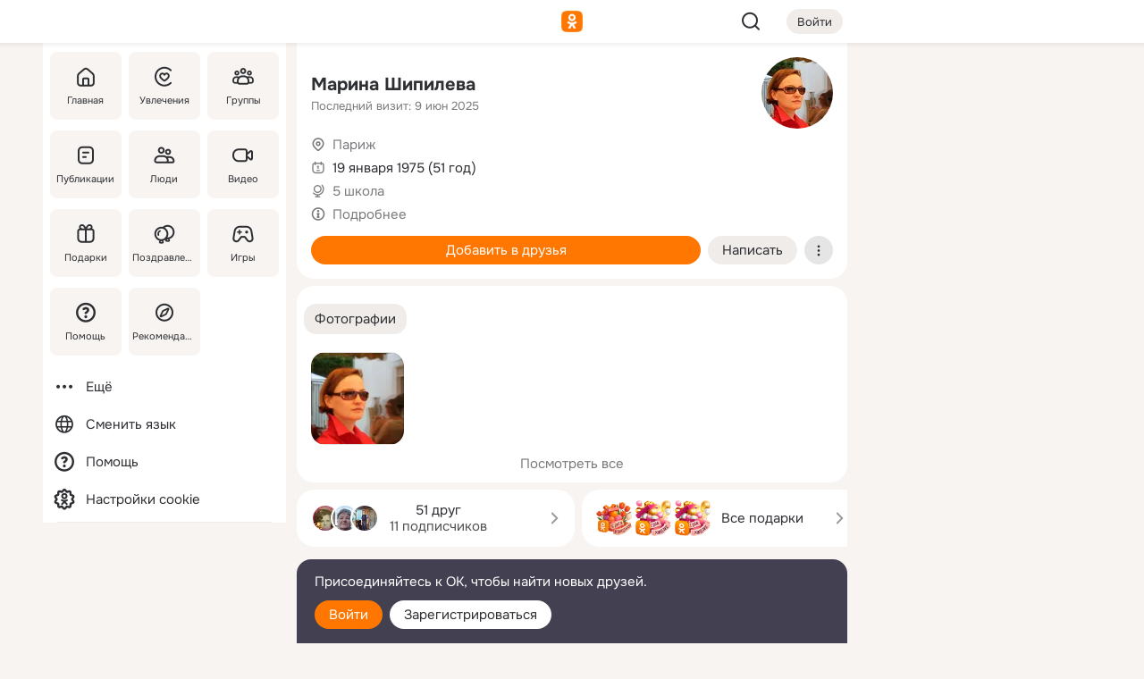

--- FILE ---
content_type: text/html;charset=UTF-8
request_url: https://m.ok.ru/profile/135503558
body_size: 19145
content:
<!DOCTYPE html><html class="v201 no-js st-friendMain sidebar-on ds-colors feed-redesign-2023 complaints-form-v3 vkui vkui--vkIdOk--light vkui-fixed-bg" id="root" lang="ru" data-view="doc" data-func="any"><head><title>Марина Шипилева | OK.RU</title>
<meta http-equiv="Content-Type" content="text/html; charset=UTF-8"/><meta name="referrer" content="strict-origin-when-cross-origin"></meta><meta name="title" content="Марина Шипилева | OK.RU"></meta><meta name="description" content="Марина Шипилева. 51 год. Место проживания - Париж. Общайтесь в - Одноклассники."></meta><meta name="mobile-web-app-capable" content="yes"><link rel="alternate" type="application/atom+xml" href="https://m.ok.ru/atom-feed/hobby"><link rel="alternate" type="application/atom+xml" href="https://m.ok.ru/atom-feed/collection"><link rel="image_src" href="https://i.okcdn.ru/i?r=[base64]"></link><link rel="canonical" href="https://ok.ru/profile/135503558"></link><meta property="og:title" content="Марина Шипилева | OK.RU"><meta property="og:description" content="Марина Шипилева. 51 год. Место проживания - Париж. Общайтесь в - Одноклассники."><meta property="og:url" content="https://m.ok.ru/profile/135503558"><meta property="og:image" content="https://i.okcdn.ru/i?r=[base64]"><meta property="og:image:url" content="http://i.okcdn.ru/i?r=[base64]"><meta property="og:image:secure_url" content="https://i.okcdn.ru/i?r=[base64]"><meta name="viewport" content="width=device-width,initial-scale=1,maximum-scale=4,interactive-widget=resizes-content" /><link rel="manifest" href="/mres/pwa/manifest.json" crossorigin="use-credentials"></link><script type="application/ld+json">{"@context":"https://schema.org","@graph":[{"@type":"BreadcrumbList","itemListElement":[{"position":1,"@type":"ListItem","item":{"@id":"https://m.ok.ru","name":"Главная"}},{"position":2,"@type":"ListItem","item":{"@id":"https://m.ok.ru/search/profiles","name":"Пользователи"}},{"position":3,"@type":"ListItem","item":{"@id":"https://m.ok.ru/profile/135503558","name":"Марина Шипилева"}}]},{"gender":"FEMALE","affiliation":{"@type":"Organization","name":"5 школа"},"@type":"Person","givenName":"Марина","familyName":"Шипилева","homeLocation":{"address":{"@type":"PostalAddress","addressLocality":"Париж"},"@type":"Place"},"birthDate":"1975.01.19"}]}</script><script>(function(win) {var doc = win.document,dt = '';dt = new Date();doc.cookie = 'TimezoneOffset=' + dt.getTimezoneOffset() + ';path=/';doc.cookie = 'ClientTimeDiff=' + (dt.getTime() - 1769099284434) + ';path=/';})(window);</script><script>(function(win, redirect) {if (win.top.location !== win.location) {win.top.location.href = redirect || win.location.href;}})(this, null);</script><link rel="preload" as="font" href="/mres/font/svg/common/svg-icons.woff?d12ffec1e0a4a01c9776cc90443a200a" crossorigin="anonymous"></link><link href="/mres/batch/js/reactaae1cd15/react-loader.js" rel="prefetch" as="style"></link><link href="/mres/batch/js/reactaae1cd15/vendors.js" rel="prefetch" as="style"></link><link href="/mres/batch/js/reactaae1cd15/core-client.js" rel="prefetch" as="style"></link><script src="/mres/batch/js/healthPage/accbaa14/xray.js"></script><script id="__xray-init__" type="text/javascript">xray.setConfig({
            defaultParams: {
                p: 'odnoklassniki-mobile',
            },
            xrayRadarUrl: 'https://xray.mail.ru'        });

        xray.send('pk-xray-ready');
        //# sourceURL=xray.init.js</script><script src="/mres/batch/js/healthPage/accbaa14/userKeeper.js"></script><script>this.okHead={"clipsFullscreen":{"enabled":true},"reactHydrationErrorComponentList":[],"beacon":"/dk;jsessionid=b5e22fc7eb53f05ee89b6a3b121439db4e4a6da008e54d9.547bfda5?st.cmd=clientGenericStat&_prevCmd=friendMain&tkn=3250","debugConfig":["DEVMODE"],"scrollThrottle":200,"xtkn":"","consoleWrapper":true,"staticResourceUrl":"/","tracer":{"appToken":"kk9eFTATuCYmnYVJiGWydVMaLukFoKuW0p5Uue5AWa00","tracerVersion":"2.1.0","mobVersion":"1.1.201","mobVersionHashCode":1901620857,"appVersionPrefix":"prod","nonFatalErrors":["Permissions","check","failed","The","request","is","not","allowed","Fetch","aborted","can","be","found","here","AbortError","NotAllowedError","NotFoundError","error.network","Request","Failed","to","fetch","Load","load"]},"webVitals":{"clsReportsCapacity":3,"consoleLogsEnabled":false,"isAutotestMetaDataSupported":false,"isListenerEnabled":true,"inpReportsCapacity":5,"isConsoleClicksEnabled":false},"webApiUrlReplacements":{"m.ok":"ok","m2.ok":"ok","mobtg.ok":"wtuc.ok","m.bnnapp.com":"bnnapp.com"},"jsReliable":true}</script><script type="text/javascript">   (function(m,e,t,r,i,k,a){m[i]=m[i]||function(){(m[i].a=m[i].a||[]).push(arguments)};   m[i].l=1*new Date();k=e.createElement(t),a=e.getElementsByTagName(t)[0],k.async=1,k.src=r,a.parentNode.insertBefore(k,a)})   (window, document, "script", "https://mc.yandex.ru/metrika/tag.js", "ym");   ym(87663567, "init", {        clickmap:true,        trackLinks:true,        accurateTrackBounce:true   });</script><noscript><div><img src="https://mc.yandex.ru/watch/87663567" style="position:absolute; left:-9999px;" alt="" /></div></noscript><link rel="stylesheet" type="text/css" href="/mres/css/base-button-BPQMROgV.css" />
<link href="/mres/css/reset-CGlH4YYT.css" type="text/css" rel="stylesheet"/>
<link href="/mres/css/text-icon-DmvEZ7a1.css" type="text/css" rel="stylesheet"/>
<link href="/mres/css/mobile-main-CKFGGO9r.css" type="text/css" rel="stylesheet"/>
<link href="/mres/css/grids-DjQEmj9w.css" type="text/css" rel="stylesheet"/>
<link href="/mres/css/payment-DyVadPr8.css" type="text/css" rel="stylesheet"/>
<link href="/mres/css/ds-colors-Cyazo0Br.css" type="text/css" rel="stylesheet"/>
<link href="/mres/react/toast-manager_dcc20320.css" type="text/css" rel="stylesheet"/>
<link href="/mres/react/clips-fullscreen_fca0546d.css" type="text/css" rel="stylesheet"/><link rel="stylesheet" type="text/css" href="/mres/css/toolbar-CYlwmatI.css" /><link rel="stylesheet" type="text/css" href="/mres/css/sidebar-CdTqNZIH.css" /><link rel="stylesheet" type="text/css" href="/mres/css/hobby-BDN-3sXb.css" /><link rel="stylesheet" type="text/css" href="/mres/css/gift-card-nvj18xNA.css" /><link rel="stylesheet" type="text/css" href="/mres/css/invite-banner-CSY9zDhK.css" /><link rel="stylesheet" type="text/css" href="/mres/css/buttons-set-DEZnQMko.css" /><link rel="stylesheet" type="text/css" href="/mres/css/rtterms-banner-BSKVRrCX.css" /><link rel="stylesheet" type="text/css" href="/mres/css/reactions-panel-GCl0FsaS.css" /><link rel="stylesheet" type="text/css" href="/mres/css/input-text-DnkQboEs.css" /><link rel="stylesheet" type="text/css" href="/mres/css/field-elements-iB1Q1i-h.css" />
<link href="/mres/css/mobile-sm-BQE7t3eI.css" type="text/css" rel="stylesheet"/><link rel="shortcut icon" href="/favicon_32.ico" type="image/x-icon"></link><link sizes="16x16" rel="icon" href="/mres/img/s/ico-redesign/ok_logo_16.png" type="image/png"></link><link sizes="32x32" rel="icon" href="/mres/img/s/ico-redesign/ok_logo_32.png" type="image/png"></link><link sizes="42x42" rel="icon" href="/mres/img/s/ico-redesign/ok_logo_42.png" type="image/png"></link><link sizes="180x180" rel="apple-touch-icon" href="/mres/img/s/ico-redesign/ok_logo_180.png"></link><link size="192x192" rel="icon" href="//mres/img/browser-theme/oklogo.png"></link>

<style>




.donate-portlet_card-item_avatar .avatar_empty .fi:before {margin-left:0}
.and .donate-portlet_card-item_avatar .avatar_empty .fi:not(.__svg):before {margin-bottom:-.25em}
.o .toolbar_widgets-w {display: none}




@media (max-width: 479px) {
.daily-reward-portlet_ruby1_img {width: 41px !important}
.daily-reward-portlet_ruby2_img {width: 120px !important}
.daily-reward-portlet_star1_img {width: 40px !important}
.daily-reward-portlet_pipe1_img {width: 96px !important}
}

.game-frame_videoadv .app-video_mute_lk, .game-frame_videoadv .app-video_label {color: #ffffff}
.app-video video {
    position: relative !important;
}
.featured-app-banner {
    padding-bottom: 111.11%;
}

.app-video {
  height: 100%;
}
.app-video .video {
   width: 100%;
   height: auto;
   z-index: 10;
}

.game-frame_videoadv .app-video_mute {
  max-height: 18px;
  top: 12px;
  padding: 10px 12px 10px 16px;app-dating_header
  font-family: Roboto;
  font-style: normal;
  font-weight: 400;
  font-size: 14px;
  line-height: 18px;
}

.game-campaign_action-text {
  color: #C0C0C0 !important;
}

.game-campaign_action {
  background: rgba(46,47,51,0.878);
}

.game-campaign_action-close-icon {
  background-color: #fff
}

.app-video_label {
    display: none;
}

#game_adblock_item {
   box-shadow: unset !important;
}

.dark-theme .app-dating_header {
   background: #392C1D;
}

.dark-theme .app-dating_header-title {
   color: #FFF;
}

.dark-theme .app-dating_header-description {
   color: #C0C0C0;
}


.music_album_lst.__alone.__album-redesign .music_album_i{height:auto} .music_album_lst.__alone.__album-redesign .music_album_cnt{height:auto}

.friend-card_send-present-button-text{vertical-align:baseline;}


.topic-user-event_img-wrapper .topic-user-event_text-over-img{ font-size: 26px;}


.congrats-quiz_question_button {display:none;}
form .congrats-quiz_question_button {display:inline-block;}


.tabs.__sticky__jp0tq { top: 0px; z-index: 149; }


.gift-section.__easter-gifts-section:before{background-image:url(//i.okcdn.ru/i?r=ADFduA860z-u_sNvOqUG3iXGt7zq6qhKGdjmLyzqT-kkqHh6acO4zb9wjCXoquMmhNY);display:block;content:'';height:80px;background-size:auto 80px;background-position:center center;background-repeat:no-repeat;background-color:#0B7ADB;}
.gift-section.__easter-gifts-section .title{display:none}
.gift-section.__easter-gifts-section+.gifts_ul{background-color:#e4effa;}


.help-faq-payload-block img {width: 100%;}


.gift-section.__teacher-bg-promo .title {display:none;}
.gift-section.__teacher-bg-promo .gifts_ul .it {border:none;}
.gift-section.__teacher-bg-promo+.gifts_ul {padding:0 12px;background-color:rgba(255, 136, 0, 0.12);}
.gift-section.__teacher-bg-promo .l.gifts_ul.grid:last-child {margin-bottom:0;}
.gift-section.__teacher-bg-promo::before {content:'';display:block;background-image:url(https://i.okcdn.ru/i?r=ADFduA860z-u_sNvOqUG3iXGkfGOOSqvoR8erOT-lbj1E3h6acO4zb9wjCXoquMmhNY);background-size:cover;height:80px;background-position-x:center;background-color:#FF8800;background-repeat:no-repeat;}
@media (-webkit-min-device-pixel-ratio:1.5),(min-resolution:120dpi),(min-resolution:1.5dppx){.gift-section.__teacher-bg-promo::before {background-image:url(https://i.okcdn.ru/i?r=ADFduA860z-u_sNvOqUG3iXGjt9Fwc2LE0kTSU7FOYeEx3h6acO4zb9wjCXoquMmhNY);}}
@media (min-device-width: 375px){.gift-section.__teacher-bg-promo::before {background-size:contain;}}

.gift-card.__free-for-ad .gift-price_text,
.gift-card.__free-for-ad .gift-price_icon,
.gift-card.__free-for-ad-live .gift-price_text,
.gift-card.__free-for-ad-live .gift-price_icon {background-color: #e0f2ff !important;}


.dark-theme .search-additional-components,
.dark-theme .search.__rounded-field .query-completions.search-chips {border-bottom-color: #202020;}
.search.__rounded-field + #searchableListContent.__show-results .item.help-faq-subsection-item:first-child {border-top: none;}
#root .search.__rounded-field .input-text.__search.__voice-enabled .input-text_icons,
#root .search.__rounded-field .input-text.__search.__voice-enabled.__active .input-text_icons.__left {width: 36px;}
#root .search.__rounded-field .input-text.__search.__voice-enabled.__active .input-text_icons {width: 72px;}
#sidebar-userSettingsMain {z-index: 2;}
.and.hobby-show-landing .portal-container[data-logloc="hobbyShowLanding"] .vdo.tbcont, .ios.hobby-show-landing .portal-container[data-logloc="hobbyShowLanding"] .vdo.tbcont {background: url('https://st.okcdn.ru/static/pro3/1-0-104/_storage/i/landings/hobby_show_mob.jpg') no-repeat; background-size: cover;}
.desktop.hobby-show-landing .portal-container[data-logloc="hobbyShowLanding"] .vdo.tbcont {background: url('https://st.okcdn.ru/static/pro3/1-0-104/_storage/i/landings/hobby_show_desktop.jpg') no-repeat; background-size: cover;}
.hobby-show-landing .portal-container[data-logloc="hobbyShowLanding"] .vdo.thumb {opacity: 0;}
.n .wrapper.agreement,.n.guest .wrapper #head,.n.guest .wrapper #content,.n.guest .wrapper #footer {max-width:630px}
.block.__boxed.greeting-block {padding: 16px;}

.bottom-sheet-description_description-content.__expand {-webkit-line-clamp: 1000;}


#geo-page-main.viewport_content {overflow: visible}



.daily-photo-slider-card_media_holder .common-avatar.photo_img + .common-avatar.photo_img {display: none}


.feed-header-content_action-wrap {z-index: 9;}
.feed-header-content .feed-header-content_item .grp,
.feed-header-content .feed-header-content_item .usr { text-wrap: nowrap; }
.promo-avatar-content_header { width: auto; }

.feed-header-content_line.__owner .usr,
.feed-header-content_line.__owner .grp { display: inline-block; }
.feed-header-content_line .usr,
.feed-header-content_line .grp { display: inline; }



.dark-theme ul.hobby20_navigation.__collapsed.__wide.__multiline a:first-child .hobby20_navigation_content {
    color: #ffffff !important;
}



.ds-colors .np_photoBox_back {
	background-color: #000;
}

.ds-colors .widget-list_infos .ecnt {
    color: var(--color_main);
}

.music-track .music-track_artist {
    display: flex;
    align-items: center;
    flex-wrap: nowrap;
}

.guest .musc_controls.musc_info_wrapper {
    vertical-align: middle;
}

.guest .tracks_i {
    display: flex;
    align-items: center;
    flex-wrap: nowrap;
}

.music_album_explicit-label {
	margin-top: 0;
    color: var(--dynamic-text-and-icons-base-tertiary);
}


.np_photoBox.__redesign2023 .quick-photo-comment_container .widget-list_actions .widget-list_i .ic-react.ny2025-react + .widget_action.__active:not(.__super-react) {
    background-color: rgba(0,153,255, 0.12) !important;
}


</style>

<script>document.documentElement.className=(document.documentElement.className||'').replace(/(^|\s)no-js(?=$|\s)/g,'$1js')</script><script src="/mres/batch/js/head/f4d757e/head.js"></script><script src="/mres/default/js/jsChallengeBgReq.js" defer="true"></script><script src="/mres/default/js/web-vitals.js"></script><script>OK.launchServices('',[{"service":"deviceCaps","age":31536000},{"service":"doublePostPrevention","disableAfterSubmit":true,"postDelay":3000},{"targetBlankEnabled":true,"log":false,"service":"initClickPixels"}])</script><script src="/mres/default/js/tracerForHead-2.1.0.js" defer="true"></script><script src="https://top-fwz1.mail.ru/js/code.js" defer="true"></script><script src="https://privacy-cs.mail.ru/static/sync-loader.js" defer="true"></script><script type="text/javascript">window.inline_resources = {};
window.inline_resources.pts={};
window.inline_resources.pts['clips']={"cancel":"Отменить","clipUnavailable":"Упс, клип недоступен","$Hash$":"3845777514496","abortDislike":"Отменить поставленный дизлайк","clipUnavailableReasonDeletedOrHidden":"Возможно, клип удалён, или владелец скрыл его","subscribe":"Подписаться","loadError":"Не удалось загрузить клип","refresh":"Обновить","setDislikeOnClip":"Поставить дизлайк на клип","setLikeOnClip":"Поставить класс на клип","loadErrorSuggest":"Попробуйте обновить его","closeClipsLayer":"Закрыть клипы","clipReshared":"Вы поделились клипом в своём профиле","linkCopied":"Ссылка скопирована в буфер обмена","inOK":"в ОК","subscribed":"Вы подписались на автора","reshareNow":"Поделиться сейчас","report":"Пожаловаться","copyLiknk":"Копировать ссылку","disliked":"Похожие клипы будут показываться реже","clip":"Клип"};
</script>
</head><body class="desktop guest n noscroll search-in-discovery fixed-sidebar-view three-columns blocked-open-sidebar fixed round-avatars full-height two-columns-layout toolbar-fixed widget-redesign float-sidebar js-dialog-redesign mob-detect-on-web topic-link-redesign redesign-logo slider-to-collage feed-blocks-rounded input-fz-inc __profile-card"><div class="js-call" data-services="toastManager"></div><toast-manager data-css="toast-manager_dcc20320.css" server-rendering="true" data-bundle-name="toast-manager" data-attrs-types="{}" class="h-mod toast-manager js-call react-tag" data-module="react-loader" data-react="toast-manager_fb71c0f1.js" data-react-base-url="/mres/react/" data-view=" reactLoader"><template style="display:none"></template><div><section aria-label="Notifications alt+T" tabindex="-1" aria-live="polite" aria-relevant="additions text" aria-atomic="false"></section></div></toast-manager><noscript class="reset-js"><img height="1" width="1" src="/dk;jsessionid=b5e22fc7eb53f05ee89b6a3b121439db4e4a6da008e54d9.547bfda5?st.cmd=resetJsKookies&amp;tkn=3782&amp;_prevCmd=friendMain" alt=""></noscript><script>var w=window,$pgx=w.pageCtx=w.pageCtx||{};$pgx.staticResourceUrl="/";OK.loader.alias({'common-js':'/mres/batch/js/common/bd7ed370/common.js'});OK.loader.use('common-js');</script><script>var _tmr = window._tmr || (window._tmr = []);_tmr.push({id: 1963260,type: "pageView",start: (new Date).getTime(),timespent: true});</script><script src="/mres/batch/js/healthPage/accbaa14/coreKeeper.js"></script><script id="__core-keeper-init__" type="text/javascript">window.coreKeeper && window.coreKeeper.init({
  timespent: {
    login: 0  }
});
//# sourceURL=core-keeper-init.js</script><div id="container"><div id="wrapper" class="wrapper guest portal "><div aria-hidden="true" class="error-notification-w"><div class="error-notification"><span class="fi ic-alert-circle-16 ic16"><span class="ic_tx error-notification_txt">Произошла проблема с интернетом</span></span></div></div><div class="toolbar-w"><nav aria-label="Тулбар" id="head" class="ntfb2 toolbar __three-col-toolbar"><div class="toolbar_actions-w toolbar_inner"><ul id="toolbar-actions" data-log-click="{&quot;stateParams&quot;:&quot;{\&quot;stateId\&quot;:\&quot;friendMain\&quot;,\&quot;st-prm_friendId\&quot;:\&quot;135503558\&quot;}&quot;,&quot;signInLayerContainer&quot;:&quot;anonym.toolbar&quot;,&quot;registrationContainer&quot;:&quot;anonym.home_login.friend&quot;}" class="toolbar_actions highlight-block-color-list"><li class="toolbar_actions-i"><div id="sidebar-opener" class="portal-sidebar-button" data-log-click="{&quot;target&quot;:&quot;menu&quot;}" data-func="openSidebar" title="Открыть боковое меню" aria-label="Открыть боковое меню"><img class="sidebar-menu-icon toolbar_actions-i_inner" src="/mres/img/t.gif" alt="" aria-hidden="true"></div></li><li class="toolbar_actions-i"><a id="lgo" data-log-click="[{&quot;target&quot;:&quot;anonym-logo_tap&quot;},{&quot;target&quot;:&quot;logo&quot;}]" class="portal-logo highlight-block-color js-href" data-href="/dk;jsessionid=b5e22fc7eb53f05ee89b6a3b121439db4e4a6da008e54d9.547bfda5?bk=LoginForHref&amp;st.cmd=loginForHref&amp;st.redirect=%252Fprofile%252F135503558&amp;_prevCmd=friendMain&amp;tkn=8489&amp;spl=1&amp;spl=1" href="/"><img class="ticLgo tics portal-logo_img" src="/mres/img/t.gif" alt="" aria-hidden="true"><span class="logo_text __home">одноклассники</span></a></li><li class="toolbar_actions-i"><div class="base-button __plain   __modern __without-text __has-icon ic24 portal-search base-button __plain __modern __without-text __has-icon ic24 __margin" data-log-click="{&quot;searchLocation&quot;:&quot;ANON_GLOBAL_SEARCH&quot;,&quot;target&quot;:&quot;SEARCH_INPUT&quot;}"><a class="base-button_target" data-log-click="{&quot;target&quot;:&quot;search&quot;}" href="/dk;jsessionid=b5e22fc7eb53f05ee89b6a3b121439db4e4a6da008e54d9.547bfda5?st.cmd=anonymUsersAllSearch&amp;tkn=5667&amp;_prevCmd=friendMain"></a><div class="base-button_bg"></div><div aria-hidden="true" class="base-button_content"><span class="fi ic-search-24 base-button_content_icon __empty ic24"></span></div></div><div class="portal-login-button"><div class="base-button __default __small __modern" data-log-click="{&quot;target&quot;:&quot;login&quot;}"><a class="base-button_target" id="head_login_btn" href="/dk;jsessionid=b5e22fc7eb53f05ee89b6a3b121439db4e4a6da008e54d9.547bfda5?bk=LoginForHref&amp;st.cmd=loginForHref&amp;st.redirect=%252Fprofile%252F135503558&amp;_prevCmd=friendMain&amp;tkn=9748&amp;spl=1&amp;spl=1">Войти</a><div class="base-button_bg"></div><div aria-hidden="true" class="base-button_content"><div class="base-button_content_text">Войти</div></div></div></div></li></ul></div></nav><div id="toolbarProgress" class="toolbar-progress"></div></div><script>if((window.OK||(OK={})).initToolbar) OK.initToolbar(); else OK.isInitToolbarActive = true;</script><div class="two-columns-layout-content"><aside aria-labelledby="l-sidebar_header_title" data-log-click="{&quot;registrationContainer&quot;:&quot;anonymMenu&quot;}" data-state="1794238056" id="the-sidebar" class="l-sidebar __column __fixed-view __full-device-height"><nav class="l-sidebar_cnt __guest"><div class="l-sidebar_header"><a role="button" data-func="toggleSidebar" title="Закрыть меню" class="l-sidebar_link l-sidebar_close highlight-block-color" aria-label="Закрыть меню"><span class="fi ic-close-24 __empty ic24"></span></a><div id="l-sidebar_header_title" class="l-sidebar_header_title">Меню</div><a class="l-sidebar_header_search l-sidebar_link highlight-block-color js-to-global-search" data-log-click="{&quot;searchLocation&quot;:&quot;ANON_GLOBAL_SEARCH&quot;,&quot;target&quot;:&quot;SEARCH_INPUT&quot;}" data-func="goToGlobalSearch" data-endpoint="/dk;jsessionid=b5e22fc7eb53f05ee89b6a3b121439db4e4a6da008e54d9.547bfda5?st.cmd=anonymUsersAllSearch&amp;tkn=1627&amp;_prevCmd=friendMain" title="Искать на сайте" aria-label="Искать на сайте"><span class="fi ic-search-24 __empty ic24"></span></a></div><ul class="l-sidebar_lst __grid __main"><li class="l-sidebar_top_i" id="sidebar-main"><a class="l-sidebar_link js-href" data-href="/cdk/st.cmd/main/st.mfi/135503558/_prevCmd/friendMain/tkn/3767;jsessionid=b5e22fc7eb53f05ee89b6a3b121439db4e4a6da008e54d9.547bfda5?spl=1&amp;_aid=leftMenuClick" data-log-click="{&quot;target&quot;:&quot;userMain&quot;}" href="/" aria-label="Главная"><div class="l-sidebar_grid-bg fi ic-home-24"><span aria-hidden="true" class="fi_tx">Главная</span></div></a></li><li class="l-sidebar_top_i" id="sidebar-hobby20"><a class="l-sidebar_link js-href" data-href="/hobby;jsessionid=b5e22fc7eb53f05ee89b6a3b121439db4e4a6da008e54d9.547bfda5?_aid=leftMenuClick" data-log-click="{&quot;target&quot;:&quot;hobbies&quot;}" href="/hobby" aria-label="Увлечения"><div class="l-sidebar_grid-bg fi ic-hobbies-24"><span aria-hidden="true" class="fi_tx">Увлечения</span></div></a></li><li class="l-sidebar_top_i" id=""><a class="l-sidebar_link js-href" data-href="/groups/;jsessionid=b5e22fc7eb53f05ee89b6a3b121439db4e4a6da008e54d9.547bfda5?spl=1" data-log-click="{&quot;target&quot;:&quot;userAltGroup&quot;}" href="/groups" aria-label="Группы"><div class="l-sidebar_grid-bg fi ic-users-3-24"><span aria-hidden="true" class="fi_tx">Группы</span></div></a></li><li class="l-sidebar_top_i" id=""><a class="l-sidebar_link js-href" data-href="/search/content/;jsessionid=b5e22fc7eb53f05ee89b6a3b121439db4e4a6da008e54d9.547bfda5?spl=1" data-log-click="{&quot;target&quot;:&quot;contentSearch&quot;}" href="/search/content" aria-label="Публикации"><div class="l-sidebar_grid-bg fi ic-feed-24"><span aria-hidden="true" class="fi_tx">Публикации</span></div></a></li><li class="l-sidebar_top_i" id=""><a class="l-sidebar_link js-href" data-href="/search/profiles/;jsessionid=b5e22fc7eb53f05ee89b6a3b121439db4e4a6da008e54d9.547bfda5?spl=1" data-log-click="{&quot;target&quot;:&quot;anonym.userSearch&quot;}" href="/search/profiles" aria-label="Люди"><div class="l-sidebar_grid-bg fi ic-users-24"><span aria-hidden="true" class="fi_tx">Люди</span></div></a></li><li class="l-sidebar_top_i" id="sidebar-userMovies"><a class="l-sidebar_link js-href" data-href="/dk;jsessionid=b5e22fc7eb53f05ee89b6a3b121439db4e4a6da008e54d9.547bfda5?st.cmd=userMovies&amp;_prevCmd=friendMain&amp;tkn=8641&amp;spl=1&amp;_aid=leftMenuClick" data-log-click="{&quot;target&quot;:&quot;video&quot;}" href="/video" aria-label="Видео"><div class="l-sidebar_grid-bg fi ic-videocam-24"><span aria-hidden="true" class="fi_tx">Видео</span></div></a></li><li class="l-sidebar_top_i" id=""><a class="l-sidebar_link js-href" data-href="/gifts/;jsessionid=b5e22fc7eb53f05ee89b6a3b121439db4e4a6da008e54d9.547bfda5?spl=1" data-log-click="{&quot;target&quot;:&quot;giftsFront&quot;}" href="/gifts" aria-label="Подарки"><div class="l-sidebar_grid-bg fi ic-gift-24"><span aria-hidden="true" class="fi_tx">Подарки</span></div></a></li><li class="l-sidebar_top_i" id=""><a class="l-sidebar_link js-href" data-href="/pozdravleniya;jsessionid=b5e22fc7eb53f05ee89b6a3b121439db4e4a6da008e54d9.547bfda5" data-log-click="{&quot;target&quot;:&quot;congrats&quot;}" href="/pozdravleniya" aria-label="Поздравления"><div class="l-sidebar_grid-bg fi ic-balloons-24"><span aria-hidden="true" class="fi_tx">Поздравления</span></div></a></li><li class="l-sidebar_top_i" id=""><a class="l-sidebar_link js-href" data-href="/games/;jsessionid=b5e22fc7eb53f05ee89b6a3b121439db4e4a6da008e54d9.547bfda5?spl=1" data-log-click="{&quot;target&quot;:&quot;appsShowcaseHD&quot;}" href="/games" aria-label="Игры"><div class="l-sidebar_grid-bg fi ic-games-24"><span aria-hidden="true" class="fi_tx">Игры</span></div></a></li><li class="l-sidebar_top_i" id=""><a class="l-sidebar_link js-href" data-href="/help/;jsessionid=b5e22fc7eb53f05ee89b6a3b121439db4e4a6da008e54d9.547bfda5?spl=1" data-log-click="{&quot;target&quot;:&quot;help&quot;}" href="/help" aria-label="Помощь"><div class="l-sidebar_grid-bg fi ic-help-circle-16"><span aria-hidden="true" class="fi_tx">Помощь</span></div></a></li><li class="l-sidebar_top_i" id=""><a class="l-sidebar_link js-href" data-href="/discovery/;jsessionid=b5e22fc7eb53f05ee89b6a3b121439db4e4a6da008e54d9.547bfda5?spl=1" data-log-click="{&quot;target&quot;:&quot;discovery&quot;}" href="/discovery" aria-label="Рекомендации"><div class="l-sidebar_grid-bg fi ic-discover-24"><span aria-hidden="true" class="fi_tx">Рекомендации</span></div></a></li></ul><ul class="l-sidebar_lst __flat __secondary __bottom highlight-block-color-list"><li class="l-sidebar_i" id="sidebar-moreOKSocialsLinks"><a class="l-sidebar_link fi ic-more-24" href="/dk;jsessionid=b5e22fc7eb53f05ee89b6a3b121439db4e4a6da008e54d9.547bfda5?st.cmd=moreOKSocialsLinks&amp;_prevCmd=friendMain&amp;tkn=7106&amp;spl=1&amp;_aid=leftMenuClick" aria-label="Ещё"><span aria-hidden="true" class="fi_tx">Ещё</span></a></li><li class="l-sidebar_i" id=""><a class="l-sidebar_link fi ic-web-24" href="/dk;jsessionid=b5e22fc7eb53f05ee89b6a3b121439db4e4a6da008e54d9.547bfda5?st.cmd=langSelector&amp;spl=1" aria-label="Сменить язык"><span aria-hidden="true" class="fi_tx">Сменить язык</span></a></li><li class="l-sidebar_i" id=""><a class="l-sidebar_link fi ic-help-circle-16 js-href" data-href="/help/;jsessionid=b5e22fc7eb53f05ee89b6a3b121439db4e4a6da008e54d9.547bfda5?spl=1" href="/help" aria-label="Помощь"><span aria-hidden="true" class="fi_tx">Помощь</span></a></li><li class="l-sidebar_i" id="sidebar-userSettingsCookiePolicy"><a class="l-sidebar_link fi ic-ok-star-16" href="/dk;jsessionid=b5e22fc7eb53f05ee89b6a3b121439db4e4a6da008e54d9.547bfda5?st.cmd=userSettingsCookiePolicy&amp;st.rtu=%2Fdk%3Bjsessionid%3Db5e22fc7eb53f05ee89b6a3b121439db4e4a6da008e54d9.547bfda5%3Fst.cmd%3DfriendMain%26st.friendId%3D135503558%26st.frwd%3Doff%26st.page%3D1%26_prevCmd%3DfriendMain%26tkn%3D9151&amp;st.src=userMain&amp;_prevCmd=friendMain&amp;tkn=7626&amp;spl=1&amp;_aid=leftMenuClick" aria-label="Настройки cookie "><span aria-hidden="true" class="fi_tx">Настройки cookie </span></a></li></ul></nav></aside><script>OK.initializeSidebar({"isFixedView":true,"isAnimateEnabled":true,"isSwipeEnabled":false});</script><div id="promoBanner"></div><div id="boxPage" data-logloc="friendMain" class="portal-container"><div id="content"><div data-log-click="{&quot;target&quot;:&quot;anonym-profile-v3&quot;}" class="profile-page js-profile-page"><div class="profile-wrapper"><div class="profile-card"><div class="profile-card_main-content"><div class="profile-card_main-content_tx"><span class="icons-set  "><span class="ic-set_tx "><h1 class="name-header-markup"><a class="" itemprop="name" href="/dk;jsessionid=b5e22fc7eb53f05ee89b6a3b121439db4e4a6da008e54d9.547bfda5?st.cmd=friendInfo&amp;st.friendId=135503558&amp;_prevCmd=friendMain&amp;tkn=2924">Марина Шипилева</a></h1></span><span class="user-profile-badges"></span></span><h2 class="profile-card_main-content_last-activity"><span class="profile-card_info-tx_about_descr">Последний визит: 9 июн 2025</span></h2></div><div class="sz80 common-avatar __compact-ol profile-card_main-content_avatar" data-log-click="{&quot;target&quot;:&quot;avatar&quot;}"><a class="u-ava sz80 " href="/dk;jsessionid=b5e22fc7eb53f05ee89b6a3b121439db4e4a6da008e54d9.547bfda5?st.cmd=friendPhoto&amp;st.nav=off&amp;st.friendId=135503558&amp;st.rUrl=%2Fdk%3Bjsessionid%3Db5e22fc7eb53f05ee89b6a3b121439db4e4a6da008e54d9.547bfda5%3Fst.cmd%3DfriendMain%26amp%3Bst.friendId%3D135503558%26amp%3Bst.frwd%3Doff%26amp%3Bst.page%3D1%26amp%3B_prevCmd%3DfriendMain%26amp%3Btkn%3D6784&amp;st.phoId=165230429894&amp;_prevCmd=friendMain&amp;tkn=463"><img class="u-ava_img sz80 " src="https://i.okcdn.ru/i?r=[base64]" alt="" itemprop="image"></a></div></div><ul class="profile-card_info"><li class="profile-card_info_item"><span class="fi ic-location-16 ic16"><span class="ic_tx" data-log-click="{&quot;target&quot;:&quot;info_location&quot;}"><a href="/dk;jsessionid=b5e22fc7eb53f05ee89b6a3b121439db4e4a6da008e54d9.547bfda5?st.cmd=usersOnline&amp;st.city=%D0%9F%D0%B0%D1%80%D0%B8%D0%B6&amp;st.ageFrom=14&amp;st.genders=2&amp;st.ageTo=90&amp;_prevCmd=friendMain&amp;tkn=5512" class="profile-card_info_item_tx">Париж</a></span></span></li><li class="profile-card_info_item"><span class="fi ic-calendar-24 ic16"><span class="ic_tx">19 января 1975 (51 год)</span></span></li><li class="profile-card_info_item"><span class="fi ic-globe-16 ic16"><span class="ic_tx" data-log-click="{&quot;target&quot;:&quot;info_community&quot;}"><a href="/dk;jsessionid=b5e22fc7eb53f05ee89b6a3b121439db4e4a6da008e54d9.547bfda5?st.cmd=communityMain&amp;st.groupId=6120260067&amp;_prevCmd=friendMain&amp;tkn=6222&amp;_aid=nfrProfCommun" class="profile-card_info_item_tx">5 школа</a></span></span></li><li class="profile-card_info_item"><span class="fi ic-info-circle-16 ic16"><span class="ic_tx" data-log-click="{&quot;target&quot;:&quot;info_more&quot;}"><button data-href="/dk;jsessionid=b5e22fc7eb53f05ee89b6a3b121439db4e4a6da008e54d9.547bfda5?st.cmd=friendInfo&amp;st.friendId=135503558&amp;_prevCmd=friendMain&amp;tkn=9270&amp;_aid=nfrProfMore" class="profile-card_info_item_tx action-button __inline" type="button">Подробнее</button></span></span></li></ul><div class="profile-card_buttons"><div class="base-button __accept   __modern profile-card_buttons_item __full-width"><input class="base-button_target action-base-button" data-log-click="{&quot;target&quot;:&quot;join&quot;}" data-href="/dk;jsessionid=b5e22fc7eb53f05ee89b6a3b121439db4e4a6da008e54d9.547bfda5?bk=LoginForHref&amp;st.cmd=loginForHref&amp;st.redirect=%252Fdk%253Bjsessionid%253Db5e22fc7eb53f05ee89b6a3b121439db4e4a6da008e54d9.547bfda5%253Fst.cmd%253DfriendMain%2526st.friendId%253D135503558%2526_prevCmd%253DfriendMain%2526tkn%253D6884&amp;_prevCmd=friendMain&amp;tkn=7930" value="Добавить в друзья" type="button"><div class="base-button_bg"></div><div aria-hidden="true" class="base-button_content"><div class="base-button_content_text">Добавить в друзья</div></div></div><div class="base-button __default   __modern profile-card_buttons_item"><input class="base-button_target action-base-button" data-log-click="{&quot;target&quot;:&quot;send_message&quot;}" data-href="/dk;jsessionid=b5e22fc7eb53f05ee89b6a3b121439db4e4a6da008e54d9.547bfda5?st.cmd=userChat&amp;st.convId=PRIVATE_135503558&amp;st.grp=off&amp;st.edit=off&amp;st.rpl=off&amp;_prevCmd=friendMain&amp;tkn=1559&amp;_aid=profMsg#lst" value="Написать" type="button"><div class="base-button_bg"></div><div aria-hidden="true" class="base-button_content"><div class="base-button_content_text">Написать</div></div></div><button data-func="showBottomMenu" class="profile-card_buttons_item __more" data-bmenu-title="Марина Шипилева" data-bmenu-json="{&quot;items&quot;:[{&quot;iconClass&quot;:&quot;fi ic-gift-24&quot;,&quot;href&quot;:&quot;/dk;jsessionid=b5e22fc7eb53f05ee89b6a3b121439db4e4a6da008e54d9.547bfda5?st.cmd=selectPresent\u0026amp;st.or=f9LHodD0cOIY2A0AS4txOmbvmMipYh-ZPK4udBNl7l8g3U2pcyvZ_7ZIKi8GuEt9-vJ9J2HcQD8kog\u0026amp;st.friendId=135503558\u0026amp;_prevCmd=friendMain\u0026amp;tkn=6020\u0026amp;_aid=profGift&quot;,&quot;text&quot;:&quot;Сделать подарок&quot;,&quot;logTarget&quot;:&quot;send_present&quot;,&quot;isButton&quot;:true},{&quot;iconClass&quot;:&quot;fi ic-follow-16&quot;,&quot;href&quot;:&quot;/dk;jsessionid=b5e22fc7eb53f05ee89b6a3b121439db4e4a6da008e54d9.547bfda5?st.cmd=friendSubscriptions\u0026amp;st.rtu=%2Fdk%3Bjsessionid%3Db5e22fc7eb53f05ee89b6a3b121439db4e4a6da008e54d9.547bfda5%3Fst.cmd%3DfriendMain%26st.friendId%3D135503558%26st.frwd%3Doff%26st.page%3D1%26_prevCmd%3DfriendMain%26tkn%3D5014\u0026amp;st.friendId=135503558\u0026amp;_prevCmd=friendMain\u0026amp;tkn=7171#js-dlg&quot;,&quot;text&quot;:&quot;Настройки подписки&quot;,&quot;logTarget&quot;:&quot;manage_subscriptions&quot;,&quot;isButton&quot;:true},{&quot;iconClass&quot;:&quot;fi ic-phone-24&quot;,&quot;href&quot;:&quot;/dk;jsessionid=b5e22fc7eb53f05ee89b6a3b121439db4e4a6da008e54d9.547bfda5?st.cmd=friendCallOkLink\u0026amp;st.rtu=%2Fdk%3Bjsessionid%3Db5e22fc7eb53f05ee89b6a3b121439db4e4a6da008e54d9.547bfda5%3Fst.cmd%3DfriendMain%26st.friendId%3D135503558%26st.frwd%3Doff%26st.page%3D1%26_prevCmd%3DfriendMain%26tkn%3D2674\u0026amp;st.friendId=135503558\u0026amp;_prevCmd=friendMain\u0026amp;tkn=2070#js-dlg&quot;,&quot;text&quot;:&quot;Позвонить&quot;,&quot;logTarget&quot;:&quot;call&quot;,&quot;isButton&quot;:true},{&quot;iconClass&quot;:&quot;fi ic-users-3-24&quot;,&quot;href&quot;:&quot;/dk;jsessionid=b5e22fc7eb53f05ee89b6a3b121439db4e4a6da008e54d9.547bfda5?st.cmd=altGroupSelectGroupToAdd\u0026amp;st.friendId=135503558\u0026amp;st.frwd=off\u0026amp;st.page=1\u0026amp;_prevCmd=friendMain\u0026amp;tkn=9184&quot;,&quot;text&quot;:&quot;Пригласить в группу&quot;,&quot;logTarget&quot;:&quot;add_to_group&quot;,&quot;isButton&quot;:true},{&quot;iconClass&quot;:&quot;fi ic-info-circle-24&quot;,&quot;href&quot;:&quot;/dk;jsessionid=b5e22fc7eb53f05ee89b6a3b121439db4e4a6da008e54d9.547bfda5?st.cmd=friendComplain\u0026amp;st.friendId=135503558\u0026amp;st.frwd=off\u0026amp;st.page=1\u0026amp;_prevCmd=friendMain\u0026amp;tkn=5187#js-dlg&quot;,&quot;text&quot;:&quot;Пожаловаться&quot;,&quot;logTarget&quot;:&quot;complain&quot;,&quot;isButton&quot;:true},{&quot;iconClass&quot;:&quot;fi ic-block-24&quot;,&quot;href&quot;:&quot;/dk;jsessionid=b5e22fc7eb53f05ee89b6a3b121439db4e4a6da008e54d9.547bfda5?st.cmd=friendBlockUserV2\u0026amp;st.bloc=PROFILE\u0026amp;st.rtu=%2Fdk%3Bjsessionid%3Db5e22fc7eb53f05ee89b6a3b121439db4e4a6da008e54d9.547bfda5%3Fst.cmd%3DfriendMain%26st.friendId%3D135503558%26st.frwd%3Doff%26st.page%3D1%26_prevCmd%3DfriendMain%26tkn%3D4337\u0026amp;st.bId=135503558\u0026amp;_prevCmd=friendMain\u0026amp;tkn=6361&quot;,&quot;text&quot;:&quot;Заблокировать&quot;,&quot;logTarget&quot;:&quot;block&quot;,&quot;isButton&quot;:true}]}"><span class="fi ic-more-vertical-24 __empty ic16"></span></button></div></div></div><div class="friend-profile-content-block js-profile-content __photos"><nav class="tabs  __borderless __secondary-mode __adaptive" id="filter-454459291" data-view="friendContentBlock" role="navigation"><ul class="tabs_list js-call" data-view=""><li class="tabs_item __active" data-func="updateContent" data-tab-type="PHOTOS" data-login-url="/dk;jsessionid=b5e22fc7eb53f05ee89b6a3b121439db4e4a6da008e54d9.547bfda5?bk=LoginForHref&amp;st.cmd=loginForHref&amp;st.redirect=%252Fdk%253Bjsessionid%253Db5e22fc7eb53f05ee89b6a3b121439db4e4a6da008e54d9.547bfda5%253Fst.cmd%253DfriendAllPhotos%2526st.friendId%253D135503558%2526_prevCmd%253DfriendMain%2526tkn%253D3592&amp;_prevCmd=friendMain&amp;tkn=4646" data-log-click="{&quot;target&quot;:&quot;to_photos&quot;}"><a class="tabs_action ai aslnk" role="button" tabindex="0"><span class="tabs_action-title">Фотографии</span><span class="fi ic-done-16 tabs_popup-arrow hidden __empty ic16"></span><span class="fi ic-down-12 tabs_arrow hidden __empty ic12"></span></a></li></ul></nav><div class="friend-profile-content __photos"><div class="profile-content-wrapper"><a data-log-click="{&quot;target&quot;:&quot;photo&quot;}" style="background-image: url(https://i.okcdn.ru/i?r=[base64])" href="/dk;jsessionid=b5e22fc7eb53f05ee89b6a3b121439db4e4a6da008e54d9.547bfda5?st.cmd=friendStreamPhoto&amp;st.soid=135503558&amp;st.friendId=135503558&amp;st.rUrl=%2Fdk%3Bjsessionid%3Db5e22fc7eb53f05ee89b6a3b121439db4e4a6da008e54d9.547bfda5%3Fst.cmd%3DfriendMain%26amp%3Bst.friendId%3D135503558%26amp%3Bst.frwd%3Doff%26amp%3Bst.page%3D1%26amp%3B_prevCmd%3DfriendMain%26amp%3Btkn%3D835&amp;st.phoId=165230429894&amp;_prevCmd=friendMain&amp;tkn=6079" class="profile-content-wrapper-item"></a></div></div><div data-log-click="{&quot;target&quot;:&quot;all_photo&quot;}" class="js-profile-content-button"><button type="button" data-href="/dk;jsessionid=b5e22fc7eb53f05ee89b6a3b121439db4e4a6da008e54d9.547bfda5?bk=LoginForHref&amp;st.cmd=loginForHref&amp;st.redirect=%252Fdk%253Bjsessionid%253Db5e22fc7eb53f05ee89b6a3b121439db4e4a6da008e54d9.547bfda5%253Fst.cmd%253DfriendAllPhotos%2526st.friendId%253D135503558%2526_prevCmd%253DfriendMain%2526tkn%253D1066&amp;_prevCmd=friendMain&amp;tkn=6991" class="link __block-link js-auth-link __full-width -g-align-center action-button">Посмотреть все</button></div></div><div class="profile-info-block"><button type="button" data-href="/dk;jsessionid=b5e22fc7eb53f05ee89b6a3b121439db4e4a6da008e54d9.547bfda5?st.cmd=friendFriends&amp;st.friendId=135503558&amp;_prevCmd=friendMain&amp;tkn=9157" class="profile-info-block-item action-button"><div data-log-click="{&quot;target&quot;:&quot;to_friends&quot;}" class="label-card"><div class="label-card_images"><div class="inline-images"><div class="inline-images_item" style="background-image: url(https://i.okcdn.ru/i?r=[base64]);"></div><div class="inline-images_item" style="background-image: url(https://i.okcdn.ru/i?r=[base64]);"></div><div class="inline-images_item" style="background-image: url(https://i.okcdn.ru/i?r=[base64]);"></div></div></div><div class="label-card_text"><span class="label-card_main-text">51 друг</span><span class="label-card_subtext">11 подписчиков</span></div><div class="label-card-images_icon"></div></div></button><button type="button" data-href="/dk;jsessionid=b5e22fc7eb53f05ee89b6a3b121439db4e4a6da008e54d9.547bfda5?bk=LoginForHref&amp;st.cmd=loginForHref&amp;st.redirect=%252Fdk%253Bjsessionid%253Db5e22fc7eb53f05ee89b6a3b121439db4e4a6da008e54d9.547bfda5%253Fst.cmd%253DfriendPresents%2526st.friendId%253D135503558%2526_prevCmd%253DfriendMain%2526tkn%253D3955&amp;_prevCmd=friendMain&amp;tkn=656" class="profile-info-block-item action-button"><div data-log-click="{&quot;target&quot;:&quot;all_presents&quot;}" class="label-card"><div class="label-card_images"><div class="inline-images"><div class="gift-card __profile __ru __fixed-size __refactoring" aria-label="Подарок"><div class="gift" style="background-image: url(https://i.okcdn.ru/getGift?photoId=955983353473&amp;type=4); "></div></div><div class="gift-card __profile __ru __fixed-size __refactoring" aria-label="Подарок"><div class="gift" style="background-image: url(https://i.okcdn.ru/getGift?photoId=933132213633&amp;type=4); "></div></div><div class="gift-card __profile __ru __fixed-size __refactoring" aria-label="Подарок"><div class="gift" style="background-image: url(https://i.okcdn.ru/getGift?photoId=933132213633&amp;type=4); "></div></div></div></div><div class="label-card_text"><span class="label-card_main-text">Все подарки</span></div><div class="label-card-images_icon"></div></div></button><button type="button" data-href="/dk;jsessionid=b5e22fc7eb53f05ee89b6a3b121439db4e4a6da008e54d9.547bfda5?st.cmd=friendAltGroups&amp;st.friendId=135503558&amp;_prevCmd=friendMain&amp;tkn=761" class="profile-info-block-item action-button"><div data-log-click="{&quot;target&quot;:&quot;to_group&quot;}" class="label-card"><div class="label-card_images"><div class="inline-images"><div class="inline-images_item" style="background-image: url(https://i.okcdn.ru/i?r=[base64]);"></div><div class="inline-images_item" style="background-image: url(https://i.okcdn.ru/i?r=[base64]);"></div><div class="inline-images_item" style="background-image: url(https://i.okcdn.ru/i?r=[base64]);"></div></div></div><div class="label-card_text"><span class="label-card_main-text">5 групп</span></div><div class="label-card-images_icon"></div></div></button></div><div class="dlist init js-append-bot __empty __divided or-ver js-dlb feed" data-disabled="true" itemscope="" itemtype="http://schema.org/ItemList"><div class="dlist_top not-stickied"><nav class="tabs __chips __feeds-filter __secondary-mode __adaptive" id="filter-1642662461" data-log-click="{&quot;target&quot;:&quot;filter&quot;}" role="navigation"><ul class="tabs_list js-call" data-view=""><li class="tabs_item __active"><a href="/dk;jsessionid=b5e22fc7eb53f05ee89b6a3b121439db4e4a6da008e54d9.547bfda5?st.cmd=friendMain&amp;st.friendId=135503558&amp;st.feedFilterId=203&amp;_prevCmd=friendMain&amp;bk=FriendFeedsData&amp;tkn=8591" id="feed_filterId_203" class="tabs_action ai aslnk js-nav-same-page" data-log-click="{&quot;target&quot;:&quot;statuses&quot;}" role="button" tabindex="0"><span class="tabs_action-title">Заметки</span><span class="fi ic-done-16 tabs_popup-arrow hidden __empty ic16"></span><span class="fi ic-down-12 tabs_arrow hidden __empty ic12"></span></a></li><li class="tabs_item"><a href="/dk;jsessionid=b5e22fc7eb53f05ee89b6a3b121439db4e4a6da008e54d9.547bfda5?st.cmd=friendMain&amp;st.friendId=135503558&amp;st.feedFilterId=345&amp;_prevCmd=friendMain&amp;bk=FriendFeedsData&amp;tkn=4644" id="feed_filterId_345" class="tabs_action ai alnk js-nav-same-page" data-log-click="{&quot;target&quot;:&quot;hobby&quot;}" role="button" tabindex="0"><span class="tabs_action-title">Увлечения</span><span class="fi ic-done-16 tabs_popup-arrow hidden __empty ic16"></span><span class="fi ic-down-12 tabs_arrow hidden __empty ic12"></span></a></li></ul></nav></div><div class="empty-page __stubsRedesign2024 __profileV3" id="ep-stub"><div class="empty-page_cnt"><div class="ep-stub-cnt"><img class="ep-ttl-img" src="/mres/img/stub/2024/ill_content.png"><p class="ep-ttl-txt">Заметок пока нет</p><p class="ep-descr">Марина пока ничего не опубликовала</p></div></div></div><div class="dlist_bottom"></div></div></div><div class="invite-banner invite-banner-holder"><div class="invite-banner_title">Присоединяйтесь к ОК, чтобы найти новых друзей.</div><div class="buttons-set  "><div class="buttons-set_inner"><div class="base-button __accept   __modern"><input class="base-button_target" name="loginButton" value="Войти" type="submit"><div class="base-button_bg"></div><div aria-hidden="true" class="base-button_content"><div class="base-button_content_text">Войти</div></div></div><div class="base-button __default   __modern __white"><input class="base-button_target" name="registerButton" value="Зарегистрироваться" type="submit"><div class="base-button_bg"></div><div aria-hidden="true" class="base-button_content"><div class="base-button_content_text">Зарегистрироваться</div></div></div></div></div></div><div data-log-click="{&quot;stateParams&quot;:&quot;{\&quot;stateId\&quot;:\&quot;friendMain\&quot;,\&quot;st-prm_friendId\&quot;:\&quot;135503558\&quot;}&quot;,&quot;registrationContainer&quot;:&quot;anonym.home_login.friend&quot;}" class="invite-banner"><div class="invite-banner_title">Присоединяйтесь к ОК, чтобы найти новых друзей.</div><form action="/dk;jsessionid=b5e22fc7eb53f05ee89b6a3b121439db4e4a6da008e54d9.547bfda5?bk=SigninLayer&amp;st.cmd=signinLayer&amp;_prevCmd=friendMain&amp;tkn=4168" method="post" data-log-click="{&quot;signInLayerContainer&quot;:&quot;anonym.bottomsheet&quot;}"><input type="hidden" name="rfr.posted" value="set"><input type="hidden" name="st.redirectUrl" value="/dk;jsessionid=b5e22fc7eb53f05ee89b6a3b121439db4e4a6da008e54d9.547bfda5?st.cmd=friendMain&amp;st.friendId=135503558&amp;st.frwd=off&amp;st.page=1&amp;_prevCmd=friendMain&amp;tkn=6916" id="field_redirectUrl"><input type="hidden" name="st.loc" value="BANNER" id="field_loc"><div class="buttons-set  "><div class="buttons-set_inner"><div class="base-button __accept   __modern"><input class="base-button_target" data-log-click="{&quot;target&quot;:&quot;login&quot;}" name="loginButton" value="Войти" type="submit"><div class="base-button_bg"></div><div aria-hidden="true" class="base-button_content"><div class="base-button_content_text">Войти</div></div></div><div class="base-button __default   __modern __white"><input class="base-button_target" data-log-click="{&quot;target&quot;:&quot;register&quot;}" name="registerButton" value="Зарегистрироваться" type="submit"><div class="base-button_bg"></div><div aria-hidden="true" class="base-button_content"><div class="base-button_content_text">Зарегистрироваться</div></div></div></div></div></form></div></div><div class="fixed-content"></div></div></div></div></div><div class="bottom-menu-fader" data-func="cancelAction" tabindex="0" id="bottom-menu-fader" data-view="bottomPopupMenu"><div class="bottom-menu __has-initial-content" id="bottom-menu"><div class="bottom-menu_content"><div id="bottom-menu-header" class="bottom-menu_content_header"><div class="title __regular __h2 "><span class="title_text"><h2 class="title_text_main"></h2></span><div class="title_aside __after"><a data-func="hideAction" href="#" class="bottom-menu_close"><span class="fi ic-close-24 __empty ic24"></span></a></div></div></div><div class="bottom-menu_content_body" id="bottom-menu-body" data-view-level="doc">null</div></div></div><div class="circular-loader bottom-menu-loader"><div class="circular-loader_svg"></div></div><script type="application/xhtml+xml" class="innerMenuButtonTpl"><button data-log-click="{&quot;target&quot;:&quot;{{logTarget}}&quot;}" data-func="hideAndTapAction" type="button" class="action-button bottom-menu-list_item_overlink clickarea {{linkClass}}" data-href="{{href}}"></button></script><script type="application/xhtml+xml" class="innerMenuLinkTpl"><a data-log-click="{&quot;target&quot;:&quot;{{logTarget}}&quot;}" data-func="hideAndTapAction" href="{{href}}" class="bottom-menu-list_item_overlink clickarea {{linkClass}}"></a></script><script type="application/xhtml+xml" class="innerMenuContentTpl"><i class="bottom-menu-list_item_icon {{iconClass}}"></i><span class="bottom-menu-list_item_text {{textClass}}">{{text}}</span></script></div><div class="js-call movetop" data-view="moveToTop" data-func="any"><div class="cnt"></div><div class="bg"></div></div><div tabindex="0" id="reaction-source" class="widget-list_reactions js-call" data-view="reactionsBehavior"><div data-js-swipe-ignore="true" class="reactions __col-6"><div class="reactions_item"><a class="reactions_item_img nofasttouch __private like_privat-react" aria-label="Класс!" data-func="launchReaction" data-reaction="10"></a></div><div class="reactions_item"><a class="reactions_item_img nofasttouch sorrow-react" aria-label="Грущу" data-func="launchReaction" data-reaction="2"></a></div><div class="reactions_item"><a class="reactions_item_img nofasttouch wow-react" aria-label="Ух ты!" data-func="launchReaction" data-reaction="4"></a></div><div class="reactions_item"><a class="reactions_item_img nofasttouch heart-react" aria-label="Мило" data-func="launchReaction" data-reaction="3"></a></div><div class="reactions_item"><a class="reactions_item_img nofasttouch lol-react" aria-label="Ха-ха" data-func="launchReaction" data-reaction="1"></a></div><div class="reactions_item"><a class="reactions_item_img nofasttouch like-react js-default-chosen" aria-label="Класс!" data-func="launchReaction" data-reaction="0"></a></div></div></div><canvas aria-hidden="true" id="all-react-canvas" class="reaction-canvas"></canvas><div id="suggest-search-layer" class="suggest-layer" data-view="SuggestSearchLayerView"><div id="suggest-search-head" class="suggest-layer_head"><form class="suggest-search-layer_form search __rounded-field" method="get" id="suggest-search-layer-form"><div class="field input-text __has-icon  __gray suggest-search_input suggest-field __search "><div class="input-text_visual"><div class="input-text_visual_inner"><input class="input-text_element search_input __has-left" id="suggest-search-input" autocomplete="off" autocapitalize="off" autocorrect="off" data-placeholder="searchPlaceholder" spellcheck="false" data-func="inputInteraction" placeholder="searchPlaceholder" maxlength="50" type="text"><div class="input-text_icons __left"><label class="input-text_icon-w __search" for="suggest-search-input" aria-hidden="true"><span class="fi ic-search-16 input-text_icon __empty ic16"></span></label></div><div class="input-text_icons"><a class="input-text_icon-w __delete_cross js-search_cancel" role="button" data-func="null" href=""><span class="fi ic-close-16 input-text_icon __empty ic16"></span></a><label class="input-text_icon-w __progress" for="suggest-search-input" aria-hidden="true"><span class="ic __gray ic-progress input-text_icon __empty ic16"></span></label></div><label for="suggest-search-input" class="input-text_visual_bg"></label></div></div></div></form></div><div data-func="selectSearchResults" id="suggest-search-content" class="suggest-layer_content"></div></div><clips-fullscreen statesfordisablesystembackhandling="[&quot;userDlgs&quot;]" ishandlesystembackfeatureenabled="false" openstate="false" data-js-swipe-ignore="true" data-bundle-name="clips-fullscreen" data-attrs-types="{&quot;openState&quot;:&quot;boolean&quot;,&quot;vkVideoPlayerBundleUrl&quot;:&quot;string&quot;,&quot;preload&quot;:&quot;string&quot;,&quot;anonymUrl&quot;:&quot;string&quot;,&quot;returnUrl&quot;:&quot;string&quot;,&quot;isIOS&quot;:&quot;boolean&quot;,&quot;isDesktop&quot;:&quot;boolean&quot;,&quot;isAnonym&quot;:&quot;boolean&quot;,&quot;isHandleSystemBackFeatureEnabled&quot;:&quot;boolean&quot;,&quot;statesForDisableSystemBackHandling&quot;:&quot;object&quot;,&quot;isViaUnionObserverFeature&quot;:&quot;boolean&quot;}" data-module="react-loader" isviaunionobserverfeature="false" data-cfg="testId" data-css="clips-fullscreen_fca0546d.css" data-l10n="clips" isdesktop="true" isanonym="true" id="clips-fullscreen" anonymurl="/dk;jsessionid=b5e22fc7eb53f05ee89b6a3b121439db4e4a6da008e54d9.547bfda5?st.cmd=anonymLoginOrSignInLayer&amp;st.rtl=%252Fdk%253Bjsessionid%253Db5e22fc7eb53f05ee89b6a3b121439db4e4a6da008e54d9.547bfda5%253Fst.cmd%253DclipsFullscreen%2526tkn%253D9579%2526_prevCmd%253DfriendMain&amp;_prevCmd=friendMain&amp;tkn=3618" server-rendering="true" class="h-mod clips-fullscreen js-call react-tag" vkvideoplayerbundleurl="https://st.okcdn.ru/static/one-video-player/0-3-30/ok-video-player.iife.js" isios="false" data-react="clips-fullscreen_924eb8e4.js" data-react-base-url="/mres/react/" data-view=" reactLoader"><template style="display:none"></template></clips-fullscreen><div id="dialog" tabindex="0" role="dialog" aria-live="assertive" class="dialog hidden off"><div id="dialog-content" class="content modal"></div><div class="dialog-ld" aria-hidden="true"><div class="circular-loader "><div class="circular-loader_svg"></div></div></div></div><script type="text/javascript" id="beforeBodyClose"></script><script>var $pgx=w.pageCtx;$pgx.stateId='friendMain';$pgx.statId='11d6ac5a-47f7-47fb-bc3e-12faa0e01a06';$pgx.lvid='null';$pgx.pid=2;$pgx.secKey='STKN';$pgx.actionBusUrl='/dk;jsessionid=b5e22fc7eb53f05ee89b6a3b121439db4e4a6da008e54d9.547bfda5?bk=ActionBus&st.cmd=actionBus&st.rtu=%2Fdk%3Bjsessionid%3Db5e22fc7eb53f05ee89b6a3b121439db4e4a6da008e54d9.547bfda5%3Fst.cmd%3DfriendMain%26st.friendId%3D135503558%26st.frwd%3Doff%26st.page%3D1%26_prevCmd%3DfriendMain%26tkn%3D982&_prevCmd=friendMain&tkn=9803';$pgx.ymId='87663567';$pgx.cpc=false;$pgx.externalLinkToken='NbGKjORse1Jp4QMHikzZ-Q';$pgx.pts='{"textCopied":"Текст скопирован"}';$pgx.react='{}';OK.loader.alias({"topic-music-js":"/mres/batch/js/music64aa6db6/topic-music.module.js","stickers-gallery-js":"/mres/batch/js/messaging8573b52b/stickersGallery.js","landing-module-js":"/mres/batch/js/registrationc95c4396/landing.module.js","donate-module-js":"/mres/batch/js/donate8e974068/donate.module.js","photo-layer-js":"/mres/batch/js/photos1b7c6c2d/photos.module.js","dailyphoto-archive":"//st.okcdn.ru/static/dailyphoto/1-11-11/dailyphoto-archive/dailyphoto-archive.iife.js","react-loader-js":"/mres/batch/js/reactaae1cd15/react-loader.js","dailyphoto-avatar":"//st.okcdn.ru/static/dailyphoto/1-11-11/dailyphoto-avatar/dailyphoto-avatar.iife.js","quasi-state":"//st.okcdn.ru/static/dailyphoto/1-11-11/quasi-state/quasi-state.iife.js","rlottie-wasm":"/mres/batch/js/lottieecd70d95/RLottieWasm.wasm","dailyphoto-layer":"//st.okcdn.ru/static/dailyphoto/1-11-11/dailyphoto-layer/dailyphoto-layer.iife.js","my-tracker-js":"https://top-fwz1.mail.ru/js/code.js","app-stub-js":"/mres/batch/js/games650a6236/anonymAppStub.js","app-bottom-launch-js":"/mres/batch/js/games650a6236/appBottomLaunch.js","close-app-js":"/mres/batch/js/app47381c21/closeApp.js","fapi-js":"/mres/batch/js/fapi8707adec/FAPI.module.js","photo-layer-css":"/mres/css/photo-layer-CmJSjUri.css","shimport-js":"/mres/batch/js/shimport1b080db7/polyfill.js","OK_REACT_vendors":"/mres/batch/js/reactaae1cd15/vendors.js","dailyphoto-reshare":"//st.okcdn.ru/static/dailyphoto/1-11-11/dailyphoto-reshare/dailyphoto-reshare.iife.js","dailyphoto-autoplay":"//st.okcdn.ru/static/dailyphoto/1-11-11/dailyphoto-autoplay/dailyphoto-autoplay.iife.js","dailyphoto-slider":"//st.okcdn.ru/static/dailyphoto/1-11-11/dailyphoto-slider/dailyphoto-slider.iife.js","posting-module-js":"/mres/batch/js/projects/postingForm7820f920/posting.module.js","campaigns-js":"/mres/batch/js/alf/campaigns/47ec8a04/campaigns.module.js","dailyphoto-model":"//st.okcdn.ru/static/dailyphoto/1-11-11/dailyphoto-model/dailyphoto-model.iife.js","rlottie-js":"/mres/batch/js/lottieecd70d95/RLottie.js","native-css":"/mres/css/native-DztBUGoR.css","registration-js":"/mres/batch/js/registrationc95c4396/registration.js","OK_REACT_core":"/mres/batch/js/reactaae1cd15/core-client.js","rlottie-worker-js":"/mres/batch/js/lottieecd70d95/RLottieWasm.worker.js"});</script><script>OK.loader.use('/mres/batch/js/registrationc95c4396/googleSignIn.js',function(){OK.initGoogleSignIn({"url":"https://accounts.google.com/o/oauth2/v2/auth?scope=email+profile+https%3A%2F%2Fwww.googleapis.com%2Fauth%2Fcontacts.readonly&client_id=1079260813460-9erjj8tl76svsmnttl7id27j9k0oslgh.apps.googleusercontent.com&response_type=code&prompt&access_type=offline&redirect_uri=https%3A%2F%2Fm.ok.ru%2Fdk%3Fst.cmd%3DsocialAuth&origin=https%3A%2F%2Fm.ok.ru&ss_domain=https%3A%2F%2Fm.ok.ru","redirectUrl":"https://m.ok.ru/dk?st.cmd=socialAuth","invokeJsAuth":true,"socialProvider":"GOOGLE_PLUS","btnClassName":"__oauth-gp","networkError":"Не удалось выполнить запрос. Проверьте подключение и повторите попытку."})});</script><script>OK.loader.use('/mres/batch/js/games650a6236/appBottomLaunch.js',function(){});</script><script>OK.launchServices('common-js',[{"service":"trackAds","useNewTrackingPixels":false},{"viewThreshold":0.34,"service":"trackFeedUsage"},{"viewThreshold":0.5,"service":"trackFeedBannerUsage","customObserverName":"feedBanner"},{"viewThreshold":0.34,"outOfViewOnThreshold":false,"service":"trackSidebarBannerSeen","customObserverName":"sidebarBanner","intersectionObserverThresholds":[0.34],"maxReadDuration":1000,"readDuration":1000,"logInterval":4000,"fixesEnabled":false},{"viewThreshold":0.34,"outOfViewOnThreshold":false,"service":"trackStarsPortletReads","maxReadDuration":10000,"readDuration":500,"logInterval":4000,"fixesEnabled":true},{"viewThreshold":0.34,"outOfViewOnThreshold":false,"service":"trackFriendsListReads","maxReadDuration":10000,"readDuration":500,"logInterval":4000,"fixesEnabled":true},{"data-app-id":"7525058","data-script-url":"/res/default/js/superappkit1.61.2.js","service":"vkConnectService","data-auth-url":"https://id.vk.com/","data-network-error-message":"Проверьте ваше соединение с интернетом и повторите попытку.","data-external-device-id":"11d6ac5a-47f7-47fb-bc3e-12faa0e01a06"},{"viewThreshold":0.34,"outOfViewOnThreshold":false,"service":"hobbyBannerSeen","maxReadDuration":10000,"readDuration":500,"logInterval":4000,"fixesEnabled":true},{"viewThreshold":0.34,"outOfViewOnThreshold":false,"service":"trackWidgetReads","maxReadDuration":10000,"readDuration":500,"logInterval":4000,"fixesEnabled":true},{"outOfViewOnThreshold":false,"service":"trackSearchResult","maxReadDuration":10000,"readDuration":500,"logInterval":4000},{"service":"perfReports","detectCDN":false,"countStalled":false},{"logImmediateExternalLinks":true,"service":"logService","localStorageEnabled":true,"useImageBeacon":false},{"service":"mytrackerLog","timespent":true,"id":1963260},{"logImmediateExternalLinks":true,"service":"initClickLog","localStorageEnabled":true,"useImageBeacon":false},{"build":"ubVg2As","service":"ajaxNavigation","isForwardFine":true},{"service":"initAjaxDialog","deferredPush":true,"handlesBack":false},{"menuModel":{},"service":"bottomPopupMenu"},{"service":"mediascopeLogger","backgroundLog":false},{"quickPhotoCommentsEnabled":false,"reverseMarks":true,"like":true,"service":"initPhotoLayer","spamTypes":{"userPhoto":27,"groupPhoto":29},"unlike":true,"maxQuickCommentsPerMinute":5,"redesign2023Enabled":true,"isHobbyShortLinkPhotoLayerEnabled":false,"attachmentSequenceCounterEnabled":false},{"showScrollHint":false,"preservePosition":false,"pageLoad":true,"dynamicHeight":true,"headFetchCount":10,"fetchScrollingMultiplier":2.0,"hasExternalNotify":false,"autoFetchCount":10,"initOnAutoLoading":false,"service":"initAjaxBlock","liveSearchOn":{},"prependToHead":true,"repeatedFetchCount":5,"dynamicCounters":false,"locationHashPosition":false},{"clickDelayTime":1000,"service":"enableAjaxFormSubmit","animationEnabled":true},{"service":"expandTextAreas"},{"service":"scrollCollagePhotos"},{"cookieAge":28,"service":"initHints"},{"service":"ajaxJoinToGroupInit"},{"service":"initMap"},{"service":"initYouTubeVideos"},{"service":"initVideo","comscore":"1"},{"service":"photoUpload"},{"service":"fileUpload","isConfirmLeave":false},{"showToolbarMenu":true,"isContextualColumnFloat":false,"service":"setColumnsLayout","isFloatSidebar":true,"isCenterPortalContent":true,"isTwoColumnsLayout":true},{"isToolbarSearchOn":true,"dismissKeyboardOnEnter":true,"service":"search","activateOnFocus":false,"searchThreshold":500},{"globalSearchEndpoint":"/dk;jsessionid=b5e22fc7eb53f05ee89b6a3b121439db4e4a6da008e54d9.547bfda5?st.cmd=userAllSearch\u0026amp;st.search=__OK_QUERY__\u0026amp;_prevCmd=friendMain\u0026amp;tkn=3108","service":"updateSearchState"},{"service":"formValidation"},{"service":"initStubs"},{"service":"measure","detectCdn":false,"timeout":20000},{"isEditableFieldWithCounterEnabled":true,"service":"uiComponents"},{"redirectUri":"https://m.ok.ru/vkFriends","apiUri":"https://oauth.vk.com/authorize","service":"vkFriends","appId":"5456066","useIframe":false},{"service":"suggestSearchLayer"},{"service":"postingTopicFocus","focusFormOnLoad":false},{"service":"initListPhotoUpload"},{"advancedAnimationsEnabled":true,"longTapControlsEnabled":true,"replaceDefaultIconEnabled":false,"longTapLearningEnabled":true,"softLearningHintDelay":86400000,"reactionMap":"{\"0\":{\"name\":\"like\",\"text\":\"Класс!\"},\"1\":{\"name\":\"lol\",\"text\":\"Ха-ха\"},\"10114\":{\"name\":\"megafon-like\",\"text\":\"Класс\"},\"2\":{\"name\":\"sorrow\",\"text\":\"Грущу\"},\"3\":{\"name\":\"heart\",\"text\":\"Мило\"},\"4\":{\"name\":\"wow\",\"text\":\"Ух ты!\"},\"5\":{\"name\":\"dislike\",\"text\":\"Плохо\"},\"10\":{\"name\":\"like_privat\",\"text\":\"Класс!\"},\"10003\":{\"name\":\"ny2018\",\"extraAssets\":{\"widget\":\"https://st.okcdn.ru/mres/img/react/w/\",\"main\":\"https://st.okcdn.ru/mres/img/react/l/\",\"large\":\"https://st.okcdn.ru/mres/img/react/xl/\"},\"text\":\"Ура!\"},\"10004\":{\"name\":\"mart8_2018\",\"text\":\"8 марта\"},\"20\":{\"name\":\"angry\",\"text\":\"Злюсь\"},\"10005\":{\"name\":\"apr1_2018\",\"text\":\"Уу-Аа\"},\"21\":{\"name\":\"applause\",\"text\":\"Браво\"},\"22\":{\"name\":\"fire\",\"text\":\"Огонь\"},\"10006\":{\"name\":\"may1_2018\",\"extraAssets\":{\"widget\":\"https://st.okcdn.ru/mres/img/react/w/\",\"main\":\"https://st.okcdn.ru/mres/img/react/l/\",\"large\":\"https://st.okcdn.ru/mres/img/react/xl/\"},\"text\":\"1 мая\"},\"23\":{\"name\":\"kiss\",\"text\":\"Целую\"},\"24\":{\"name\":\"heart2\",\"text\":\"Супер\"},\"10008\":{\"name\":\"sep2020\",\"text\":\"Это 5!\"},\"25\":{\"name\":\"prayer\",\"text\":\"Молюсь\"},\"26\":{\"name\":\"rose\",\"text\":\"Роза\"},\"27\":{\"name\":\"upset\",\"text\":\"Плачу\"},\"10011\":{\"name\":\"ali-test\",\"text\":\"Класс)\"},\"100\":{\"name\":\"like\",\"text\":\"Супер!\"},\"101\":{\"name\":\"lol\",\"text\":\"Ахаха\"},\"102\":{\"name\":\"sorrow\",\"text\":\"Печаль\"},\"103\":{\"name\":\"heart\",\"text\":\"Обожаю\"},\"104\":{\"name\":\"wow\",\"text\":\"Шок!\"},\"105\":{\"name\":\"dislike\",\"text\":\"Ужас\"},\"110\":{\"name\":\"like_privat\",\"text\":\"Супер!\"},\"10103\":{\"name\":\"ny2018\",\"extraAssets\":{\"widget\":\"https://st.okcdn.ru/mres/img/react/w/\",\"main\":\"https://st.okcdn.ru/mres/img/react/l/\",\"large\":\"https://st.okcdn.ru/mres/img/react/xl/\"},\"text\":\"Ура!\"},\"10104\":{\"name\":\"mart8_2018\",\"text\":\"8 марта\"},\"120\":{\"name\":\"angry\",\"text\":\"Злюсь\"},\"10105\":{\"name\":\"apr1_2018\",\"text\":\"Уу-Аа\"},\"121\":{\"name\":\"applause\",\"text\":\"Браво\"},\"122\":{\"name\":\"fire\",\"text\":\"Огонь\"},\"10106\":{\"name\":\"may1_2018\",\"extraAssets\":{\"widget\":\"https://st.okcdn.ru/mres/img/react/w/\",\"main\":\"https://st.okcdn.ru/mres/img/react/l/\",\"large\":\"https://st.okcdn.ru/mres/img/react/xl/\"},\"text\":\"1 мая\"},\"123\":{\"name\":\"kiss\",\"text\":\"Целую\"},\"124\":{\"name\":\"heart2\",\"text\":\"Супер\"},\"10108\":{\"name\":\"sep2020\",\"text\":\"Это 5+!\"},\"125\":{\"name\":\"prayer\",\"text\":\"Молюсь\"},\"126\":{\"name\":\"rose\",\"text\":\"Роза\"},\"127\":{\"name\":\"upset\",\"text\":\"Плачу\"},\"10111\":{\"name\":\"ali-test\",\"text\":\"reaction.10111\"}}","fetchMarkupBk":"HtmlPage","privateReactionHintShowCount":-1,"service":"initReactions","instantReactionEnabled":false,"tapsToSuper":1,"loaderEnabled":true,"softLearningHintEnabled":true},{"fixAjaxNavigation":true,"paymentRechargeUrl":"/dk;jsessionid=b5e22fc7eb53f05ee89b6a3b121439db4e4a6da008e54d9.547bfda5?st.cmd=userPmntSms\u0026st.origin=16\u0026st.cnl=%2Fdk%3Bjsessionid%3Db5e22fc7eb53f05ee89b6a3b121439db4e4a6da008e54d9.547bfda5%3Fst.cmd%3DfriendMain%26st.friendId%3D135503558%26st.frwd%3Doff%26st.page%3D1%26_prevCmd%3DfriendMain%26tkn%3D3085\u0026st.rtu=%2Fdk%3Bjsessionid%3Db5e22fc7eb53f05ee89b6a3b121439db4e4a6da008e54d9.547bfda5%3Fst.cmd%3DfriendMain%26st.friendId%3D135503558%26st.frwd%3Doff%26st.page%3D1%26_prevCmd%3DfriendMain%26tkn%3D3085\u0026st.friendId=135503558\u0026st.srv=22\u0026st.pwa=3\u0026_prevCmd=friendMain\u0026bk=UserPmntSmsMain\u0026tkn=934","maxLotteryDuration":5,"service":"initGameLottery","textLaunching":"Запускаем приложение...","textDeposit":"Пополнить счёт","textNo":"Нет, спасибо","lotteryPromoCommand":"/dk;jsessionid=b5e22fc7eb53f05ee89b6a3b121439db4e4a6da008e54d9.547bfda5?st.cmd=ajaxGameLottery\u0026amp;tkn=6445\u0026amp;_prevCmd=friendMain","textMotivation":"Пополняй счет с бонусом","discount":-1},{"formId":"compactGiftSendingForm","friendFieldId":"compactGiftSendingFriendIdField","service":"sendGiftByOneClick","rejectionShowingTimeout":1500},{"formDataLifetime":1800000,"service":"formService","saveFormData":true,"masksJson":{"ru":[{"prefix":"+7 ","mask":"(xxx) xxx-xx-xx","fixedPart":"4"},{"prefix":"(8 ","mask":"xxx) xxx-xx-xx","fixedPart":"3"},{"mask":"(xxx) xxx-xx-xx","fixedPart":"1"}],"by":[{"prefix":"+375 ","mask":"xxx-xxx-xxx","fixedPart":"5"}],"ua":[{"prefix":"+380 ","mask":"xx xxx-xx-xx","fixedPart":"5","pLength":"12"}],"ee":[{"prefix":"+372 ","mask":"xxx xxxx","fixedPart":"5","pLength":"10"}]}},{"service":"stickyBlock"},{"outOfViewOnThreshold":false,"service":"trackFeedReads","maxReadDuration":10000,"readDuration":500,"logInterval":4000,"fixesEnabled":true},{"outOfViewOnThreshold":false,"service":"trackNotif","maxReadDuration":10000,"readDuration":500,"logInterval":4000},{"outOfViewOnThreshold":true,"service":"trackFeedBannerReads","maxReadDuration":1000,"readDuration":1000,"logInterval":4000,"fixesEnabled":true},{"linkToState":"/dk;jsessionid=b5e22fc7eb53f05ee89b6a3b121439db4e4a6da008e54d9.547bfda5?st.cmd=copyDialog\u0026_prevCmd=friendMain\u0026tkn=8054#js-dlg","service":"copyService","fieldRtu":"st.rtu","fieldText":"st.text"},{"uninstall":false,"install":true,"service":"serviceWorker"},{"service":"bottomNavbarService","enabled":false},{"pkgs":{"music":"music.app"},"service":"embed-app","styles":{"music":"https://st.okcdn.ru/static/music/index.mob-1-0-9-1757497214516.css"},"scripts":{"music":"https://st.okcdn.ru/static/music/index.mob-1-0-9-1757497214516.js"}},{"layerUrl":"/dk;jsessionid=b5e22fc7eb53f05ee89b6a3b121439db4e4a6da008e54d9.547bfda5?st.cmd=anonymLoginOrSignInLayer\u0026amp;tkn=4483\u0026amp;_prevCmd=friendMain","service":"anonymLoginOrSignInLayerService","commandHeader":"X-Sign-In-Layer"},{"hideBanner":false,"service":"promoBannerService"},{"service":"linkMetaInfo"},{"service":"clipLinksService"},{"notificationsPollInterval":60000,"service":"webPushService","applicationServerKey":"BHzjGB_xvA--Xj20czerxBFeFO3Tcy0l-Xfeal-CK8rqmJi6n1Pj9Mpm4Lv6oE1QDn_I0zAPgDV49nMg4bSbr_A","pollEnabled":false}])</script><script>OK.loader.use('common-js',function(){OK.loader.use('/mres/batch/js/donate8e974068/donate.module.js',function(){});});</script><script src="/mres/default/js/remainingTracerSdk-2.1.0.js" defer="true"></script><script>OK.loader.use('common-js',function(){OK.initProfileMenu();});</script><script>var w=window,$pgx=w.pageCtx=w.pageCtx || {};$pgx.ajaxPost=true;$pgx.ajaxReply=true;$pgx.focusOnSubmit=false;$pgx.ajaxEdit=true;$pgx.ajaxReplyExpand=false;</script><script>OK.loader.use('common-js',function(){OK.initAjaxPost();});</script><img class="off" width="1" height="1" src="//r3.mail.ru/k?ok_id=&amp;t=obLD1AAAAAAIAAAA&amp;src=mobile&amp;bci=9684912585190739631" alt=""><img class="off" width="1" height="1" src="//www.tns-counter.ru/V13a****odnoklassniki_ru/ru/UTF-8/tmsec=odnoklassniki_mobile/" alt=""><img class="off" width="1" height="1" src="//counter.yadro.ru/hit?uhttp://m.odnoklassniki.ru/" alt=""><div aria-hidden="true" id="toast" data-toggle-unlinked="true" class="toast" data-view="toggleView"><div data-func="toggleView" id="toast-content" class="toast_content"></div></div></body></html>

--- FILE ---
content_type: text/css
request_url: https://m.ok.ru/mres/css/ds-colors-Cyazo0Br.css
body_size: 1353
content:
:root{--dynamic-surface-tint-asphalt: #e0e3ea;--dynamic-surface-tint-blue: #cee8f2;--dynamic-surface-tint-brown: #e9e1dd;--dynamic-surface-tint-chikunya: #dee7d2;--dynamic-surface-tint-graphite: #e1e1f0;--dynamic-surface-tint-green: #d6e9d8;--dynamic-surface-tint-indigo: #dfe1f7;--dynamic-surface-tint-jungle: #d0eae3;--dynamic-surface-tint-ocean: #d8e5f4;--dynamic-surface-tint-orange: #efe0d7;--dynamic-surface-tint-pink: #f2dce1;--dynamic-surface-tint-purple: #f1dbef;--dynamic-surface-tint-red: #eddfdc;--dynamic-surface-tint-turquoise: #cdeaea;--dynamic-surface-tint-violet: #eadef3;--dynamic-surface-tint-yellow: #eee1cd;--dynamic-text-and-icons-asphalt: #798090;--dynamic-text-and-icons-blue: #3d8ba5;--dynamic-text-and-icons-brown: #947a6b;--dynamic-text-and-icons-chikunya: #768859;--dynamic-text-and-icons-graphite: #7e7d97;--dynamic-text-and-icons-green: #658b6a;--dynamic-text-and-icons-indigo: #7678be;--dynamic-text-and-icons-jungle: #4e8e80;--dynamic-text-and-icons-ocean: #5783b5;--dynamic-text-and-icons-orange: #ac7048;--dynamic-text-and-icons-pink: #c75179;--dynamic-text-and-icons-purple: #b159ad;--dynamic-text-and-icons-red: #cc544b;--dynamic-text-and-icons-turquoise: #428e8f;--dynamic-text-and-icons-violet: #9869b7;--dynamic-text-and-icons-yellow: #997b4a;--dynamic-stroke-contrast-high: rgba(131,102,86,.36);--dynamic-stroke-contrast-high-hover: rgba(131,102,86,.48);--dynamic-stroke-contrast-high-press: rgba(131,102,86,.56);--dynamic-stroke-contrast-low: rgba(131,102,86,.08);--dynamic-stroke-contrast-mid: rgba(131,102,86,.16);--dynamic-stroke-status-accent: #d76200;--dynamic-stroke-status-attention: #b7800a;--dynamic-stroke-status-info: #018deb;--dynamic-stroke-status-negative: #ea4648;--dynamic-stroke-status-positive: #009a5e;--dynamic-surface-base-inverse-primary: #1a1a1c;--dynamic-surface-base-inverse-secondary: rgba(46,47,51,.64);--dynamic-surface-base-inverse-tertiary: rgba(46,47,51,.48);--dynamic-surface-base-primary: #f7f4f2;--dynamic-surface-base-quaternary: #fff;--dynamic-surface-base-secondary: #fff;--dynamic-surface-base-tertiary: #f7f4f2;--dynamic-surface-contrast-high: rgba(131,102,86,.36);--dynamic-surface-contrast-high-hover: rgba(131,102,86,.48);--dynamic-surface-contrast-high-press: rgba(131,102,86,.56);--dynamic-surface-contrast-inverse-high: rgba(124,124,138,.36);--dynamic-surface-contrast-inverse-low: rgba(124,124,138,.12);--dynamic-surface-contrast-inverse-mid: rgba(124,124,138,.24);--dynamic-surface-contrast-low: rgba(131,102,86,.12);--dynamic-surface-contrast-low-hover: rgba(131,102,86,.16);--dynamic-surface-contrast-low-press: rgba(131,102,86,.2);--dynamic-surface-contrast-mid: rgba(131,102,86,.24);--dynamic-surface-contrast-mid-hover: rgba(131,102,86,.32);--dynamic-surface-contrast-mid-press: rgba(131,102,86,.4);--dynamic-surface-contrast-on-color-high: rgba(46,47,51,.32);--dynamic-surface-contrast-on-color-inverse-high: rgba(255,255,255,.32);--dynamic-surface-contrast-on-color-inverse-low: rgba(255,255,255,.08);--dynamic-surface-contrast-on-color-inverse-mid: rgba(255,255,255,.2);--dynamic-surface-contrast-on-color-low: rgba(46,47,51,.08);--dynamic-surface-contrast-on-color-mid: rgba(46,47,51,.2);--dynamic-surface-overlay-base-hover: rgba(46,47,51,.12);--dynamic-surface-overlay-base-inverse-hover: rgba(255,255,255,.12);--dynamic-surface-overlay-base-inverse-press: rgba(255,255,255,.16);--dynamic-surface-overlay-base-press: rgba(46,47,51,.16);--dynamic-surface-overlay-hover: rgba(131,102,86,.12);--dynamic-surface-overlay-press: rgba(131,102,86,.16);--dynamic-surface-special-layer: rgba(98,92,88,.64);--dynamic-surface-special-nude: rgba(255,255,255,.76);--dynamic-surface-special-overlay: #836656;--dynamic-temporary-nav-button-hover: rgba(255,255,255,.88);--dynamic-temporary-nav-button-press: rgba(255,255,255,.76);--dynamic-temporary-orange-button-hover: #f70;--dynamic-temporary-orange-button-press: #ff9558;--dynamic-text-and-icons-base-inverse-primary: #fff;--dynamic-text-and-icons-base-inverse-primary-hover: rgba(255,255,255,.88);--dynamic-text-and-icons-base-inverse-primary-press: rgba(255,255,255,.76);--dynamic-text-and-icons-base-inverse-secondary: rgba(255,255,255,.64);--dynamic-text-and-icons-base-inverse-secondary-hover: rgba(255,255,255,.76);--dynamic-text-and-icons-base-inverse-secondary-press: rgba(255,255,255,.88);--dynamic-text-and-icons-base-inverse-tertiary: rgba(255,255,255,.48);--dynamic-text-and-icons-base-primary: #2e2f33;--dynamic-text-and-icons-base-primary-hover: rgba(46,47,51,.88);--dynamic-text-and-icons-base-primary-press: rgba(46,47,51,.76);--dynamic-text-and-icons-base-secondary: rgba(46,47,51,.64);--dynamic-text-and-icons-base-secondary-hover: rgba(46,47,51,.76);--dynamic-text-and-icons-base-secondary-press: rgba(46,47,51,.88);--dynamic-text-and-icons-base-tertiary: rgba(46,47,51,.48);--dynamic-text-and-icons-status-accent: #d76200;--dynamic-text-and-icons-status-accent-hover: #f70;--dynamic-text-and-icons-status-accent-press: #ff9558;--dynamic-text-and-icons-status-attention: #b7800a;--dynamic-text-and-icons-status-info: #018deb;--dynamic-text-and-icons-status-inverse-accent: #ff9558;--dynamic-text-and-icons-status-inverse-attention: #ffbd4d;--dynamic-text-and-icons-status-inverse-info: #6bb7ff;--dynamic-text-and-icons-status-inverse-negative: #ff9089;--dynamic-text-and-icons-status-inverse-positive: #00cb7d;--dynamic-text-and-icons-status-negative: #ea4648;--dynamic-text-and-icons-status-positive: #009a5e}@media (prefers-color-scheme: dark){:root.__ui-theme_enabled:not(.__ui-theme_light){--dynamic-surface-tint-asphalt: #43464f;--dynamic-surface-tint-blue: #384a50;--dynamic-surface-tint-brown: #4d443f;--dynamic-surface-tint-chikunya: #44483d;--dynamic-surface-tint-graphite: #454551;--dynamic-surface-tint-green: #3d4a3f;--dynamic-surface-tint-indigo: #434556;--dynamic-surface-tint-jungle: #384b46;--dynamic-surface-tint-ocean: #3b4856;--dynamic-surface-tint-orange: #4f443c;--dynamic-surface-tint-pink: #554045;--dynamic-surface-tint-purple: #50414e;--dynamic-surface-tint-red: #53423f;--dynamic-surface-tint-turquoise: #374b4b;--dynamic-surface-tint-violet: #4c4252;--dynamic-surface-tint-yellow: #594f42;--dynamic-text-and-icons-asphalt: #a1a8b8;--dynamic-text-and-icons-blue: #67b4cf;--dynamic-text-and-icons-brown: #bda191;--dynamic-text-and-icons-chikunya: #9db080;--dynamic-text-and-icons-graphite: #a5a5c0;--dynamic-text-and-icons-green: #8cb491;--dynamic-text-and-icons-indigo: #9da0e9;--dynamic-text-and-icons-jungle: #76b7a7;--dynamic-text-and-icons-ocean: #7dacdf;--dynamic-text-and-icons-orange: #d7976f;--dynamic-text-and-icons-pink: #f57aa0;--dynamic-text-and-icons-purple: #dc81d7;--dynamic-text-and-icons-red: #fa7d71;--dynamic-text-and-icons-turquoise: #6bb7b8;--dynamic-text-and-icons-violet: #c190e1;--dynamic-text-and-icons-yellow: #c2a271;--dynamic-stroke-contrast-high: rgba(124,124,138,.36);--dynamic-stroke-contrast-high-hover: rgba(124,124,138,.48);--dynamic-stroke-contrast-high-press: rgba(124,124,138,.56);--dynamic-stroke-contrast-low: rgba(124,124,138,.08);--dynamic-stroke-contrast-mid: rgba(124,124,138,.16);--dynamic-stroke-status-accent: #ff9558;--dynamic-stroke-status-attention: #ffbd4d;--dynamic-stroke-status-info: #6bb7ff;--dynamic-stroke-status-negative: #ff9089;--dynamic-stroke-status-positive: #00cb7d;--dynamic-surface-base-inverse-primary: #fff;--dynamic-surface-base-inverse-secondary: rgba(255,255,255,.64);--dynamic-surface-base-inverse-tertiary: rgba(255,255,255,.48);--dynamic-surface-base-primary: #0e0e0f;--dynamic-surface-base-quaternary: #38383b;--dynamic-surface-base-secondary: #1a1a1c;--dynamic-surface-base-tertiary: #2b2b2e;--dynamic-surface-contrast-high: rgba(124,124,138,.36);--dynamic-surface-contrast-high-hover: rgba(124,124,138,.48);--dynamic-surface-contrast-high-press: rgba(124,124,138,.56);--dynamic-surface-contrast-inverse-high: rgba(131,102,86,.36);--dynamic-surface-contrast-inverse-low: rgba(131,102,86,.12);--dynamic-surface-contrast-inverse-mid: rgba(131,102,86,.24);--dynamic-surface-contrast-low: rgba(124,124,138,.12);--dynamic-surface-contrast-low-hover: rgba(124,124,138,.16);--dynamic-surface-contrast-low-press: rgba(124,124,138,.2);--dynamic-surface-contrast-mid: rgba(124,124,138,.24);--dynamic-surface-contrast-mid-hover: rgba(124,124,138,.32);--dynamic-surface-contrast-mid-press: rgba(124,124,138,.4);--dynamic-surface-contrast-on-color-high: rgba(255,255,255,.32);--dynamic-surface-contrast-on-color-inverse-high: rgba(46,47,51,.32);--dynamic-surface-contrast-on-color-inverse-low: rgba(46,47,51,.08);--dynamic-surface-contrast-on-color-inverse-mid: rgba(46,47,51,.2);--dynamic-surface-contrast-on-color-low: rgba(255,255,255,.08);--dynamic-surface-contrast-on-color-mid: rgba(255,255,255,.2);--dynamic-surface-overlay-base-hover: rgba(255,255,255,.12);--dynamic-surface-overlay-base-inverse-hover: rgba(46,47,51,.12);--dynamic-surface-overlay-base-inverse-press: rgba(46,47,51,.16);--dynamic-surface-overlay-base-press: rgba(255,255,255,.16);--dynamic-surface-overlay-hover: rgba(124,124,138,.12);--dynamic-surface-overlay-press: rgba(124,124,138,.16);--dynamic-surface-special-layer: rgba(54,54,58,.64);--dynamic-surface-special-nude: rgba(28,28,30,.76);--dynamic-surface-special-overlay: #7c7c8a;--dynamic-temporary-nav-button-hover: rgba(46,47,51,.88);--dynamic-temporary-nav-button-press: rgba(46,47,51,.76);--dynamic-temporary-orange-button-hover: #f70;--dynamic-temporary-orange-button-press: #d76200;--dynamic-text-and-icons-base-inverse-primary: #2e2f33;--dynamic-text-and-icons-base-inverse-primary-hover: rgba(46,47,51,.88);--dynamic-text-and-icons-base-inverse-primary-press: rgba(46,47,51,.76);--dynamic-text-and-icons-base-inverse-secondary: rgba(46,47,51,.64);--dynamic-text-and-icons-base-inverse-secondary-hover: rgba(46,47,51,.76);--dynamic-text-and-icons-base-inverse-secondary-press: rgba(46,47,51,.88);--dynamic-text-and-icons-base-inverse-tertiary: rgba(46,47,51,.48);--dynamic-text-and-icons-base-primary: #fff;--dynamic-text-and-icons-base-primary-hover: rgba(255,255,255,.88);--dynamic-text-and-icons-base-primary-press: rgba(255,255,255,.76);--dynamic-text-and-icons-base-secondary: rgba(255,255,255,.64);--dynamic-text-and-icons-base-secondary-hover: rgba(255,255,255,.76);--dynamic-text-and-icons-base-secondary-press: rgba(255,255,255,.88);--dynamic-text-and-icons-base-tertiary: rgba(255,255,255,.48);--dynamic-text-and-icons-status-accent: #ff9558;--dynamic-text-and-icons-status-accent-hover: #f70;--dynamic-text-and-icons-status-accent-press: #d76200;--dynamic-text-and-icons-status-attention: #ffbd4d;--dynamic-text-and-icons-status-info: #6bb7ff;--dynamic-text-and-icons-status-inverse-accent: #d76200;--dynamic-text-and-icons-status-inverse-attention: #b7800a;--dynamic-text-and-icons-status-inverse-info: #018deb;--dynamic-text-and-icons-status-inverse-negative: #ea4648;--dynamic-text-and-icons-status-inverse-positive: #009a5e;--dynamic-text-and-icons-status-negative: #ff9089;--dynamic-text-and-icons-status-positive: #00cb7d}}:root.__ui-theme_enabled.__ui-theme_dark,:root.ds-colors.dark-theme{--dynamic-surface-tint-asphalt: #43464f;--dynamic-surface-tint-blue: #384a50;--dynamic-surface-tint-brown: #4d443f;--dynamic-surface-tint-chikunya: #44483d;--dynamic-surface-tint-graphite: #454551;--dynamic-surface-tint-green: #3d4a3f;--dynamic-surface-tint-indigo: #434556;--dynamic-surface-tint-jungle: #384b46;--dynamic-surface-tint-ocean: #3b4856;--dynamic-surface-tint-orange: #4f443c;--dynamic-surface-tint-pink: #554045;--dynamic-surface-tint-purple: #50414e;--dynamic-surface-tint-red: #53423f;--dynamic-surface-tint-turquoise: #374b4b;--dynamic-surface-tint-violet: #4c4252;--dynamic-surface-tint-yellow: #594f42;--dynamic-text-and-icons-asphalt: #a1a8b8;--dynamic-text-and-icons-blue: #67b4cf;--dynamic-text-and-icons-brown: #bda191;--dynamic-text-and-icons-chikunya: #9db080;--dynamic-text-and-icons-graphite: #a5a5c0;--dynamic-text-and-icons-green: #8cb491;--dynamic-text-and-icons-indigo: #9da0e9;--dynamic-text-and-icons-jungle: #76b7a7;--dynamic-text-and-icons-ocean: #7dacdf;--dynamic-text-and-icons-orange: #d7976f;--dynamic-text-and-icons-pink: #f57aa0;--dynamic-text-and-icons-purple: #dc81d7;--dynamic-text-and-icons-red: #fa7d71;--dynamic-text-and-icons-turquoise: #6bb7b8;--dynamic-text-and-icons-violet: #c190e1;--dynamic-text-and-icons-yellow: #c2a271;--dynamic-stroke-contrast-high: rgba(124,124,138,.36);--dynamic-stroke-contrast-high-hover: rgba(124,124,138,.48);--dynamic-stroke-contrast-high-press: rgba(124,124,138,.56);--dynamic-stroke-contrast-low: rgba(124,124,138,.08);--dynamic-stroke-contrast-mid: rgba(124,124,138,.16);--dynamic-stroke-status-accent: #ff9558;--dynamic-stroke-status-attention: #ffbd4d;--dynamic-stroke-status-info: #6bb7ff;--dynamic-stroke-status-negative: #ff9089;--dynamic-stroke-status-positive: #00cb7d;--dynamic-surface-base-inverse-primary: #fff;--dynamic-surface-base-inverse-secondary: rgba(255,255,255,.64);--dynamic-surface-base-inverse-tertiary: rgba(255,255,255,.48);--dynamic-surface-base-primary: #0e0e0f;--dynamic-surface-base-quaternary: #38383b;--dynamic-surface-base-secondary: #1a1a1c;--dynamic-surface-base-tertiary: #2b2b2e;--dynamic-surface-contrast-high: rgba(124,124,138,.36);--dynamic-surface-contrast-high-hover: rgba(124,124,138,.48);--dynamic-surface-contrast-high-press: rgba(124,124,138,.56);--dynamic-surface-contrast-inverse-high: rgba(131,102,86,.36);--dynamic-surface-contrast-inverse-low: rgba(131,102,86,.12);--dynamic-surface-contrast-inverse-mid: rgba(131,102,86,.24);--dynamic-surface-contrast-low: rgba(124,124,138,.12);--dynamic-surface-contrast-low-hover: rgba(124,124,138,.16);--dynamic-surface-contrast-low-press: rgba(124,124,138,.2);--dynamic-surface-contrast-mid: rgba(124,124,138,.24);--dynamic-surface-contrast-mid-hover: rgba(124,124,138,.32);--dynamic-surface-contrast-mid-press: rgba(124,124,138,.4);--dynamic-surface-contrast-on-color-high: rgba(255,255,255,.32);--dynamic-surface-contrast-on-color-inverse-high: rgba(46,47,51,.32);--dynamic-surface-contrast-on-color-inverse-low: rgba(46,47,51,.08);--dynamic-surface-contrast-on-color-inverse-mid: rgba(46,47,51,.2);--dynamic-surface-contrast-on-color-low: rgba(255,255,255,.08);--dynamic-surface-contrast-on-color-mid: rgba(255,255,255,.2);--dynamic-surface-overlay-base-hover: rgba(255,255,255,.12);--dynamic-surface-overlay-base-inverse-hover: rgba(46,47,51,.12);--dynamic-surface-overlay-base-inverse-press: rgba(46,47,51,.16);--dynamic-surface-overlay-base-press: rgba(255,255,255,.16);--dynamic-surface-overlay-hover: rgba(124,124,138,.12);--dynamic-surface-overlay-press: rgba(124,124,138,.16);--dynamic-surface-special-layer: rgba(54,54,58,.64);--dynamic-surface-special-nude: rgba(28,28,30,.76);--dynamic-surface-special-overlay: #7c7c8a;--dynamic-temporary-nav-button-hover: rgba(46,47,51,.88);--dynamic-temporary-nav-button-press: rgba(46,47,51,.76);--dynamic-temporary-orange-button-hover: #f70;--dynamic-temporary-orange-button-press: #d76200;--dynamic-text-and-icons-base-inverse-primary: #2e2f33;--dynamic-text-and-icons-base-inverse-primary-hover: rgba(46,47,51,.88);--dynamic-text-and-icons-base-inverse-primary-press: rgba(46,47,51,.76);--dynamic-text-and-icons-base-inverse-secondary: rgba(46,47,51,.64);--dynamic-text-and-icons-base-inverse-secondary-hover: rgba(46,47,51,.76);--dynamic-text-and-icons-base-inverse-secondary-press: rgba(46,47,51,.88);--dynamic-text-and-icons-base-inverse-tertiary: rgba(46,47,51,.48);--dynamic-text-and-icons-base-primary: #fff;--dynamic-text-and-icons-base-primary-hover: rgba(255,255,255,.88);--dynamic-text-and-icons-base-primary-press: rgba(255,255,255,.76);--dynamic-text-and-icons-base-secondary: rgba(255,255,255,.64);--dynamic-text-and-icons-base-secondary-hover: rgba(255,255,255,.76);--dynamic-text-and-icons-base-secondary-press: rgba(255,255,255,.88);--dynamic-text-and-icons-base-tertiary: rgba(255,255,255,.48);--dynamic-text-and-icons-status-accent: #ff9558;--dynamic-text-and-icons-status-accent-hover: #f70;--dynamic-text-and-icons-status-accent-press: #d76200;--dynamic-text-and-icons-status-attention: #ffbd4d;--dynamic-text-and-icons-status-info: #6bb7ff;--dynamic-text-and-icons-status-inverse-accent: #d76200;--dynamic-text-and-icons-status-inverse-attention: #b7800a;--dynamic-text-and-icons-status-inverse-info: #018deb;--dynamic-text-and-icons-status-inverse-negative: #ea4648;--dynamic-text-and-icons-status-inverse-positive: #009a5e;--dynamic-text-and-icons-status-negative: #ff9089;--dynamic-text-and-icons-status-positive: #00cb7d}
